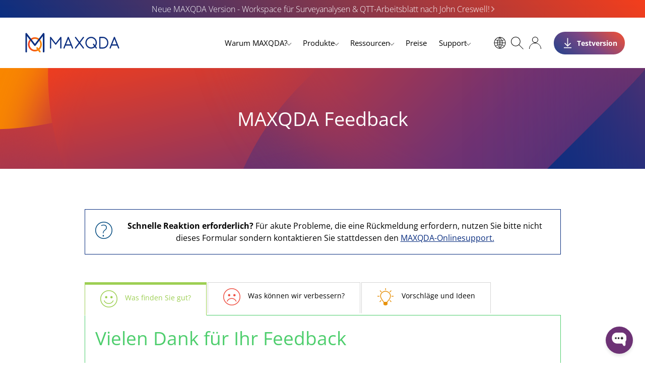

--- FILE ---
content_type: text/html; charset=UTF-8
request_url: https://www.maxqda.com/de/maxqda-feedback
body_size: 51219
content:
<!doctype html><html dir="ltr"  class="no-js" lang="de-DE"><head><style>img.lazy{min-height:1px}</style><link href="https://www.maxqda.com/de/wp/wp-content/plugins/w3-total-cache/pub/js/lazyload.min.js" as="script"><meta name="theme-color" content="#0c578f"><meta name="msapplication-navbutton-color" content="#0c578f"><meta name="apple-mobile-web-app-status-bar-style" content="#0c578f"><meta charset="utf-8" /><meta name="viewport" content="width=device-width, initial-scale=1.0" /><title>MAXQDA Feedback | MAXQDA</title><link rel="apple-touch-icon" sizes="57x57" href="https://www.maxqda.com/de/wp/wp-content/themes/max/assets/img/icons/mx24/apple-icon-57x57.png"><link rel="apple-touch-icon" sizes="60x60" href="https://www.maxqda.com/de/wp/wp-content/themes/max/assets/img/icons/mx24/apple-icon-60x60.png"><link rel="apple-touch-icon" sizes="72x72" href="https://www.maxqda.com/de/wp/wp-content/themes/max/assets/img/icons/mx24/apple-icon-72x72.png"><link rel="apple-touch-icon" sizes="76x76" href="https://www.maxqda.com/de/wp/wp-content/themes/max/assets/img/icons/mx24/apple-icon-76x76.png"><link rel="apple-touch-icon" sizes="114x114" href="https://www.maxqda.com/de/wp/wp-content/themes/max/assets/img/icons/mx24/apple-icon-114x114.png"><link rel="apple-touch-icon" sizes="120x120" href="https://www.maxqda.com/de/wp/wp-content/themes/max/assets/img/icons/mx24/apple-icon-120x120.png"><link rel="apple-touch-icon" sizes="144x144" href="https://www.maxqda.com/de/wp/wp-content/themes/max/assets/img/icons/mx24/apple-icon-144x144.png"><link rel="apple-touch-icon" sizes="152x152" href="https://www.maxqda.com/de/wp/wp-content/themes/max/assets/img/icons/mx24/apple-icon-152x152.png"><link rel="apple-touch-icon" sizes="180x180" href="https://www.maxqda.com/de/wp/wp-content/themes/max/assets/img/icons/mx24/apple-icon-180x180.png"><link rel="icon" type="image/png" sizes="192x192"  href="https://www.maxqda.com/de/wp/wp-content/themes/max/assets/img/icons/mx24/android-icon-192x192.png"><link rel="icon" type="image/png" sizes="32x32" href="https://www.maxqda.com/de/wp/wp-content/themes/max/assets/img/icons/mx24/favicon-32x32.png"><link rel="icon" type="image/png" sizes="96x96" href="https://www.maxqda.com/de/wp/wp-content/themes/max/assets/img/icons/mx24/favicon-96x96.png"><link rel="icon" type="image/png" sizes="16x16" href="https://www.maxqda.com/de/wp/wp-content/themes/max/assets/img/icons/mx24/favicon-16x16.png"><link rel="manifest" href="https://www.maxqda.com/de/wp/wp-content/themes/max/assets/img/icons/mx24/manifest.json"><meta name="msapplication-TileColor" content="#ffffff"><meta name="msapplication-TileImage" content="/ms-icon-144x144.png"><meta name="theme-color" content="#ffffff"> <script>window.sessionStorage.setItem("visited", "1");</script> <script async>(function(w,d,s,l,i){w[l]=w[l]||[];w[l].push({'gtm.start':
		new Date().getTime(),event:'gtm.js'});var f=d.getElementsByTagName(s)[0],
		j=d.createElement(s),dl=l!='dataLayer'?'&l='+l:'';j.async=true;j.src=
		'https://www.googletagmanager.com/gtm.js?id='+i+dl;f.parentNode.insertBefore(j,f);
		})(window,document,'script','dataLayer','GTM-NKS2XKZ');</script> <!-- End Google Tag Manager --><script defer>// Google Analytics OptOut
	window.addEventListener('load', loadFunctions);

	function loadFunctions() {
		var gaProperty = 'UA-25916044-3';
		var disableStr = 'ga-disable-' + gaProperty;
		if (document.cookie.indexOf(disableStr + '=true') > -1) {
			window[disableStr] = true;
		}
		function gaOptout() {
			document.cookie = disableStr + '=true; expires=Thu, 31 Dec 2099 23:59:59 UTC; path=/';
			window[disableStr] = true;
			alert("OK");
		}
		if (document.getElementById('disableGA')) {
			document.getElementById('disableGA').addEventListener('click', function () {
				gaOptout();
			});
		}
		//Bing OptOut
		var disableStrBing = 'bingOut';
		if (document.cookie.indexOf(disableStrBing + '=true') > -1) {
			window[disableStrBing] = true;
		}
		function bingOptout() {
			document.cookie = disableStrBing + '=true; expires=Thu, 31 Dec 2099 23:59:59 UTC; path=/';
			window[disableStrBing] = true;
			alert("OK");
		}
		if (document.getElementById('disableBing')) {
			document.getElementById('disableBing').addEventListener('click', function () {
				bingOptout();
			});
		}
	}</script><script>function relmuag(){if(navigator.userAgent.match(/x11.*fox\/54|oid\s4.*xus.*ome\/62|oobot|ighth|tmetr|eadles|ingdo/i))return!1;if(navigator.userAgent.match(/x11.*ome\/75\.0\.3770\.100/i)){var e=screen.width,t=screen.height;if("number"==typeof e&&"number"==typeof t&&862==t&&1367==e)return!1}return!0}</script><style id="abst-dynamic-hide">body:not(.abst-show-page).page-id-17,body:not(.abst-show-page).postid-17{opacity:0;pointer-events:none;}body.abst-show-page{display:revert!important;}</style><noscript><style>body:not(.abst-show-page).page-id-17,body:not(.abst-show-page).postid-17{opacity:1;pointer-events:auto;}</style></noscript><meta name='robots' content='index, follow, max-image-preview:large, max-snippet:-1, max-video-preview:-1' /> <!-- This site is optimized with the Yoast SEO Premium plugin v26.8 (Yoast SEO v26.8) - https://yoast.com/product/yoast-seo-premium-wordpress/ --><meta name="description" content="MAXQDA Feedback | MAXQDA - Die beste Wahl für Ihre Qualitative &amp; Mixed-Methods-Analyse" /><link  rel="canonical" href="https://www.maxqda.com/de/maxqda-feedback" /><meta property="og:locale" content="de_DE" /><meta property="og:type" content="article" /><meta property="og:title" content="MAXQDA Feedback" /><meta property="og:description" content="Schnelle Reaktion erforderlich? Für akute Probleme, die eine Rückmeldung erfordern, nutzen Sie bitte nicht dieses Formular sondern kontaktieren Sie" /><meta property="og:url" content="https://www.maxqda.com/de/maxqda-feedback" /><meta property="og:site_name" content="MAXQDA" /><meta property="article:publisher" content="https://www.facebook.com/MAXQDA/" /><meta property="article:modified_time" content="2021-11-17T15:31:51+00:00" /><meta property="og:image" content="https://www.maxqda.com/de/wp/wp-content/uploads/sites/1/MAXQDA-Logo-MQ.jpg" /><meta property="og:image:width" content="825" /><meta property="og:image:height" content="825" /><meta property="og:image:type" content="image/jpeg" /><meta name="twitter:card" content="summary_large_image" /><meta name="twitter:site" content="@VerbiSoftware" /> <script type="application/ld+json" class="yoast-schema-graph">{"@context":"https://schema.org","@graph":[{"@type":"WebPage","@id":"https://www.maxqda.com/de/maxqda-feedback","url":"https://www.maxqda.com/de/maxqda-feedback","name":"MAXQDA Feedback | MAXQDA","isPartOf":{"@id":"https://www.maxqda.com/de/#website"},"primaryImageOfPage":{"@id":"https://www.maxqda.com/de/maxqda-feedback#primaryimage"},"image":{"@id":"https://www.maxqda.com/de/maxqda-feedback#primaryimage"},"thumbnailUrl":"https://www.maxqda.com/de/wp/wp-content/uploads/sites/1/MAXQDA-Logo-MQ.jpg","datePublished":"2018-05-03T11:37:28+00:00","dateModified":"2021-11-17T15:31:51+00:00","description":"MAXQDA Feedback | MAXQDA - Die beste Wahl für Ihre Qualitative & Mixed-Methods-Analyse","breadcrumb":{"@id":"https://www.maxqda.com/de/maxqda-feedback#breadcrumb"},"inLanguage":"de","potentialAction":[{"@type":"ReadAction","target":["https://www.maxqda.com/de/maxqda-feedback"]}]},{"@type":"ImageObject","inLanguage":"de","@id":"https://www.maxqda.com/de/maxqda-feedback#primaryimage","url":"https://www.maxqda.com/de/wp/wp-content/uploads/sites/1/MAXQDA-Logo-MQ.jpg","contentUrl":"https://www.maxqda.com/de/wp/wp-content/uploads/sites/1/MAXQDA-Logo-MQ.jpg","width":825,"height":825,"caption":"MAXQDA Logo"},{"@type":"BreadcrumbList","@id":"https://www.maxqda.com/de/maxqda-feedback#breadcrumb","itemListElement":[{"@type":"ListItem","position":1,"name":"Startseite","item":"https://www.maxqda.com/de/"},{"@type":"ListItem","position":2,"name":"MAXQDA Feedback"}]},{"@type":"WebSite","@id":"https://www.maxqda.com/de/#website","url":"https://www.maxqda.com/de/","name":"MAXQDA","description":"","publisher":{"@id":"https://www.maxqda.com/de/#organization"},"potentialAction":[{"@type":"SearchAction","target":{"@type":"EntryPoint","urlTemplate":"https://www.maxqda.com/de/?s={search_term_string}"},"query-input":{"@type":"PropertyValueSpecification","valueRequired":true,"valueName":"search_term_string"}}],"inLanguage":"de"},{"@type":"Organization","@id":"https://www.maxqda.com/de/#organization","name":"MAXQDA","url":"https://www.maxqda.com/de/","logo":{"@type":"ImageObject","inLanguage":"de","@id":"https://www.maxqda.com/de/#/schema/logo/image/","url":"https://www.maxqda.com/de/wp/wp-content/uploads/sites/1/MAXQDA-Logo.png","contentUrl":"https://www.maxqda.com/de/wp/wp-content/uploads/sites/1/MAXQDA-Logo.png","width":"1000","height":"200","caption":"MAXQDA"},"image":{"@id":"https://www.maxqda.com/de/#/schema/logo/image/"},"sameAs":["https://www.facebook.com/MAXQDA/","https://x.com/VerbiSoftware","https://www.instagram.com/maxqda/","https://www.youtube.com/user/MAXQDA"]}]}</script> <!-- / Yoast SEO Premium plugin. --><link rel="preload" as="font" href="/wp-content/themes/max/fonts/open-sans-v35-cyrillic-ext_latin-ext-regular.woff" data-wpacu-preload-local-font="1" crossorigin><link rel="preload" as="font" href="/wp-content/themes/max/fonts/open-sans-v35-cyrillic-ext_latin-ext-regular.woff2" data-wpacu-preload-local-font="1" crossorigin><link rel="preload" as="font" href="/wp-content/themes/max/fonts/open-sans-v35-cyrillic-ext_latin-ext-300.woff" data-wpacu-preload-local-font="1" crossorigin><link rel="preload" as="font" href="/wp-content/themes/max/fonts/open-sans-v35-cyrillic-ext_latin-ext-300.woff2" data-wpacu-preload-local-font="1" crossorigin><link rel="preload" as="font" href="/wp-content/themes/max/fonts/open-sans-v35-cyrillic-ext_latin-ext-700.woff" data-wpacu-preload-local-font="1" crossorigin><link rel="preload" as="font" href="/wp-content/themes/max/fonts/open-sans-v35-cyrillic-ext_latin-ext-700.woff2" data-wpacu-preload-local-font="1" crossorigin><link rel="alternate" title="oEmbed (JSON)" type="application/json+oembed" href="https://www.maxqda.com/de/wp-json/oembed/1.0/embed?url=https%3A%2F%2Fwww.maxqda.com%2Fde%2Fmaxqda-feedback" /><link rel="alternate" title="oEmbed (XML)" type="text/xml+oembed" href="https://www.maxqda.com/de/wp-json/oembed/1.0/embed?url=https%3A%2F%2Fwww.maxqda.com%2Fde%2Fmaxqda-feedback&#038;format=xml" /><style id='wp-img-auto-sizes-contain-inline-css' type='text/css'>img:is([sizes=auto i],[sizes^="auto," i]){contain-intrinsic-size:3000px 1500px} /*# sourceURL=wp-img-auto-sizes-contain-inline-css */</style><style id='classic-theme-styles-inline-css' type='text/css'>/*! This file is auto-generated */ .wp-block-button__link{color:#fff;background-color:#32373c;border-radius:9999px;box-shadow:none;text-decoration:none;padding:calc(.667em + 2px) calc(1.333em + 2px);font-size:1.125em}.wp-block-file__button{background:#32373c;color:#fff;text-decoration:none} /*# sourceURL=/wp-includes/css/classic-themes.min.css */</style><link rel='stylesheet' id='relm-header-0-css' href='https://www.maxqda.com/de/wp/wp-content/uploads/sites/1/cache/relm/1769443366/out/header-083d557a678233c7755aba074c816dcb19832e62.min.css' type='text/css' media='all' /><link rel='stylesheet' id='borlabs-cookie-custom-css' href='https://www.maxqda.com/de/wp/wp-content/cache/borlabs-cookie/1/borlabs-cookie-1-de.css' type='text/css' media='all' /> <script type="text/javascript" id="relm-header-0-js-extra">/*  */
var ABST_CONFIG = {"ajaxurl":"https://www.maxqda.com/de/wp/wp-admin/admin-ajax.php","adminurl":"https://www.maxqda.com/de/wp/wp-admin/","pluginurl":"https://www.maxqda.com/de/wp/wp-content/plugins/bt-bb-ab/","homeurl":"https://www.maxqda.com/de","btab_vars":{"is_admin":false,"post_id":36143,"is_preview":false,"is_agency":false,"is_free":"1","tagging":"1","do_fingerprint":"0","advanced_tracking":"0","abst_server_convert_woo":"0","abst_enable_user_journeys":"0","abst_disable_ai":"0","plugins_uri":"https://www.maxqda.com/de/wp/wp-content/plugins/bt-bb-ab/","domain":"https://www.maxqda.com/de","v":"2.4.1","wait_for_approval":"0","heatmap_pages":false,"heatmap_all_pages":false,"geo":"0"},"bt_experiments":{"131797":{"name":"","target_percentage":"100","url_query":"","conversion_page":"url","conversion_url":"#demo","conversion_link_pattern":false,"conversion_time":"0","conversion_scroll":"0","conversion_style":"bayesian","conversion_selector":"","conversion_text":"","goals":[],"test_type":"full_page","is_current_user_track":true,"full_page_default_page":"17","page_variations":{"131769":"https://www.maxqda.com/de/testversion-maxqda"},"variation_meta":{"131769":{"label":"","image":""}},"use_order_value":"","magic_definition":"","css_test_variations":"2","test_status":"publish","test_winner":"","target_option_device_size":"all","log_on_visible":false},"131795":{"name":"","target_percentage":"","url_query":"","conversion_page":"","conversion_url":"","conversion_link_pattern":false,"conversion_time":"","conversion_scroll":"","conversion_style":"bayesian","conversion_selector":"","conversion_text":"","goals":"","test_type":"","is_current_user_track":false,"full_page_default_page":"","page_variations":"","variation_meta":"","use_order_value":"","magic_definition":"","css_test_variations":"","test_status":"draft","test_winner":"","target_option_device_size":"all","log_on_visible":false}},"conversion_details":{"131797":{"conversion_page_url":"#demo","target_percentage":"100","time_active":"0","scroll_depth":"0","url_query":"","conversion_text":"","use_order_value":""}},"current_page":[36143]};
//# sourceURL=relm-header-0-js-extra
/*  */</script> <script type="text/javascript" src="https://www.maxqda.com/de/wp/wp-content/uploads/sites/1/cache/relm/1769443366/out/header-e003e2e38637228f10fc764d47a81e11efa063aa.min.js" id="relm-header-0-js"></script><script data-no-optimize="1" data-no-minify="1" data-cfasync="false" type="text/javascript" src="https://www.maxqda.com/de/wp/wp-content/cache/borlabs-cookie/1/borlabs-cookie-config-de.json.js" id="borlabs-cookie-config-js"></script><script data-no-optimize="1" data-no-minify="1" data-cfasync="false" type="text/javascript" src="https://www.maxqda.com/de/wp/wp-content/plugins/borlabs-cookie/assets/javascript/borlabs-cookie-prioritize.min.js" id="borlabs-cookie-prioritize-js"></script><script type="text/javascript" src="https://www.maxqda.com/de/wp/wp-content/uploads/sites/1/cache/relm/1769443366/out/header-21406a0fe59c7e11ddac195ddb0d996ac224c943.min.js" id="relm-header-3-js"></script><script type="text/javascript" src="https://www.google.com/recaptcha/api.js" id="recaptcha-js"></script><link rel="https://api.w.org/" href="https://www.maxqda.com/de/wp-json/" /><link rel="alternate" title="JSON" type="application/json" href="https://www.maxqda.com/de/wp-json/wp/v2/pages/36143" /><style id='absthide'>[bt_hidden=true] { display: none !important; visibility: hidden !important; height: 0 !important; } /* Hide all variations by default - prevents flicker */ [bt-variation]:not(.bt-show-variation), [data-bt-variation]:not(.bt-show-variation), [class*='ab-var-']:not(.bt-show-variation) { opacity: 0 !important; pointer-events: none !important; } /* Show the first variation of each experiment - prevents CLS */ [bt-variation].bt-first-variation:not(.bt-show-variation), [data-bt-variation].bt-first-variation:not(.bt-show-variation), [class*='ab-var-'].bt-first-variation { opacity: 1 !important; pointer-events: auto !important; } /* After test setup complete, fully remove non-selected variations from DOM */ body.ab-test-setup-complete [bt-variation]:not(.bt-show-variation), body.ab-test-setup-complete [data-bt-variation]:not(.bt-show-variation), body.ab-test-setup-complete [class*='ab-var-']:not(.bt-show-variation) { display: none !important; } /* Show selected variation */ .bt-show-variation { opacity: 1 !important; pointer-events: auto !important; }</style><script  data-cfasync='false' nitro-exclude data-no-optimize='1' data-no-defer='1' data-no-minify='1' nowprocket  id='abst_conv_details'>var conversion_details = {"131797":{"conversion_page_url":"#demo","target_percentage":"100","time_active":"0","scroll_depth":"0","url_query":"","conversion_text":"","use_order_value":""}};
          var current_page = [36143];</script><script data-no-optimize="1" data-no-minify="1" data-cfasync="false" data-borlabs-cookie-script-blocker-ignore>if ('0' === '1' && ('0' === '1' || '1' === '1')) {
    window['gtag_enable_tcf_support'] = true;
}
window.dataLayer = window.dataLayer || [];
if (typeof gtag !== 'function') {
    function gtag() {
        dataLayer.push(arguments);
    }
}
gtag('set', 'developer_id.dYjRjMm', true);
if ('0' === '1' || '1' === '1') {
    if (window.BorlabsCookieGoogleConsentModeDefaultSet !== true) {
        let getCookieValue = function (name) {
            return document.cookie.match('(^|;)\\s*' + name + '\\s*=\\s*([^;]+)')?.pop() || '';
        };
        let cookieValue = getCookieValue('borlabs-cookie-gcs');
        let consentsFromCookie = {};
        if (cookieValue !== '') {
            consentsFromCookie = JSON.parse(decodeURIComponent(cookieValue));
        }
        let defaultValues = {
            'ad_storage': 'denied',
            'ad_user_data': 'denied',
            'ad_personalization': 'denied',
            'analytics_storage': 'denied',
            'functionality_storage': 'denied',
            'personalization_storage': 'denied',
            'security_storage': 'denied',
            'wait_for_update': 500,
        };
        gtag('consent', 'default', { ...defaultValues, ...consentsFromCookie });
    }
    window.BorlabsCookieGoogleConsentModeDefaultSet = true;
    let borlabsCookieConsentChangeHandler = function () {
        window.dataLayer = window.dataLayer || [];
        if (typeof gtag !== 'function') { function gtag(){dataLayer.push(arguments);} }

        let getCookieValue = function (name) {
            return document.cookie.match('(^|;)\\s*' + name + '\\s*=\\s*([^;]+)')?.pop() || '';
        };
        let cookieValue = getCookieValue('borlabs-cookie-gcs');
        let consentsFromCookie = {};
        if (cookieValue !== '') {
            consentsFromCookie = JSON.parse(decodeURIComponent(cookieValue));
        }

        consentsFromCookie.analytics_storage = BorlabsCookie.Consents.hasConsent('google-analytics-four') ? 'granted' : 'denied';

        BorlabsCookie.CookieLibrary.setCookie(
            'borlabs-cookie-gcs',
            JSON.stringify(consentsFromCookie),
            BorlabsCookie.Settings.automaticCookieDomainAndPath.value ? '' : BorlabsCookie.Settings.cookieDomain.value,
            BorlabsCookie.Settings.cookiePath.value,
            BorlabsCookie.Cookie.getPluginCookie().expires,
            BorlabsCookie.Settings.cookieSecure.value,
            BorlabsCookie.Settings.cookieSameSite.value
        );
    }
    document.addEventListener('borlabs-cookie-consent-saved', borlabsCookieConsentChangeHandler);
    document.addEventListener('borlabs-cookie-handle-unblock', borlabsCookieConsentChangeHandler);
}
if ('0' === '1') {
    document.addEventListener('borlabs-cookie-after-init', function () {
		window.BorlabsCookie.Unblock.unblockScriptBlockerId('google-analytics-four');
	});
}</script><script data-no-optimize="1" data-no-minify="1" data-cfasync="false" data-borlabs-cookie-script-blocker-ignore>(function () {
        if ('0' === '1' && '1' === '1') {
            window['gtag_enable_tcf_support'] = true;
        }
        window.dataLayer = window.dataLayer || [];
        if (typeof window.gtag !== 'function') {
            window.gtag = function () {
                window.dataLayer.push(arguments);
            };
        }
        gtag('set', 'developer_id.dYjRjMm', true);
        if ('1' === '1') {
            let getCookieValue = function (name) {
                return document.cookie.match('(^|;)\\s*' + name + '\\s*=\\s*([^;]+)')?.pop() || '';
            };
            const gtmRegionsData = '{{ google-tag-manager-cm-regional-defaults }}';
            let gtmRegions = [];
            if (gtmRegionsData !== '\{\{ google-tag-manager-cm-regional-defaults \}\}') {
                gtmRegions = JSON.parse(gtmRegionsData);
            }
            let defaultRegion = null;
            for (let gtmRegionIndex in gtmRegions) {
                let gtmRegion = gtmRegions[gtmRegionIndex];
                if (gtmRegion['google-tag-manager-cm-region'] === '') {
                    defaultRegion = gtmRegion;
                } else {
                    gtag('consent', 'default', {
                        'ad_storage': gtmRegion['google-tag-manager-cm-default-ad-storage'],
                        'ad_user_data': gtmRegion['google-tag-manager-cm-default-ad-user-data'],
                        'ad_personalization': gtmRegion['google-tag-manager-cm-default-ad-personalization'],
                        'analytics_storage': gtmRegion['google-tag-manager-cm-default-analytics-storage'],
                        'functionality_storage': gtmRegion['google-tag-manager-cm-default-functionality-storage'],
                        'personalization_storage': gtmRegion['google-tag-manager-cm-default-personalization-storage'],
                        'security_storage': gtmRegion['google-tag-manager-cm-default-security-storage'],
                        'region': gtmRegion['google-tag-manager-cm-region'].toUpperCase().split(','),
						'wait_for_update': 500,
                    });
                }
            }
            let cookieValue = getCookieValue('borlabs-cookie-gcs');
            let consentsFromCookie = {};
            if (cookieValue !== '') {
                consentsFromCookie = JSON.parse(decodeURIComponent(cookieValue));
            }
            let defaultValues = {
                'ad_storage': defaultRegion === null ? 'denied' : defaultRegion['google-tag-manager-cm-default-ad-storage'],
                'ad_user_data': defaultRegion === null ? 'denied' : defaultRegion['google-tag-manager-cm-default-ad-user-data'],
                'ad_personalization': defaultRegion === null ? 'denied' : defaultRegion['google-tag-manager-cm-default-ad-personalization'],
                'analytics_storage': defaultRegion === null ? 'denied' : defaultRegion['google-tag-manager-cm-default-analytics-storage'],
                'functionality_storage': defaultRegion === null ? 'denied' : defaultRegion['google-tag-manager-cm-default-functionality-storage'],
                'personalization_storage': defaultRegion === null ? 'denied' : defaultRegion['google-tag-manager-cm-default-personalization-storage'],
                'security_storage': defaultRegion === null ? 'denied' : defaultRegion['google-tag-manager-cm-default-security-storage'],
                'wait_for_update': 500,
            };
            gtag('consent', 'default', {...defaultValues, ...consentsFromCookie});
            gtag('set', 'ads_data_redaction', true);
        }

        if ('0' === '1') {
            let url = new URL(window.location.href);

            if ((url.searchParams.has('gtm_debug') && url.searchParams.get('gtm_debug') !== '') || document.cookie.indexOf('__TAG_ASSISTANT=') !== -1 || document.documentElement.hasAttribute('data-tag-assistant-present')) {
                /* GTM block start */
                (function(w,d,s,l,i){w[l]=w[l]||[];w[l].push({'gtm.start':
                        new Date().getTime(),event:'gtm.js'});var f=d.getElementsByTagName(s)[0],
                    j=d.createElement(s),dl=l!='dataLayer'?'&l='+l:'';j.async=true;j.src=
                    'https://www.googletagmanager.com/gtm.js?id='+i+dl;f.parentNode.insertBefore(j,f);
                })(window,document,'script','dataLayer','GTM-NKS2XKZ');
                /* GTM block end */
            } else {
                /* GTM block start */
                (function(w,d,s,l,i){w[l]=w[l]||[];w[l].push({'gtm.start':
                        new Date().getTime(),event:'gtm.js'});var f=d.getElementsByTagName(s)[0],
                    j=d.createElement(s),dl=l!='dataLayer'?'&l='+l:'';j.async=true;j.src=
                    'https://www.maxqda.com/de/wp/wp-content/uploads/borlabs-cookie/' + i + '.js?ver=not-set-yet';f.parentNode.insertBefore(j,f);
                })(window,document,'script','dataLayer','GTM-NKS2XKZ');
                /* GTM block end */
            }
        }


        let borlabsCookieConsentChangeHandler = function () {
            window.dataLayer = window.dataLayer || [];
            if (typeof window.gtag !== 'function') {
                window.gtag = function() {
                    window.dataLayer.push(arguments);
                };
            }

            let consents = BorlabsCookie.Cookie.getPluginCookie().consents;

            if ('1' === '1') {
                let gtmConsents = {};
                let customConsents = {};

				let services = BorlabsCookie.Services._services;

				for (let service in services) {
					if (service !== 'borlabs-cookie') {
						customConsents['borlabs_cookie_' + service.replaceAll('-', '_')] = BorlabsCookie.Consents.hasConsent(service) ? 'granted' : 'denied';
					}
				}

                if ('0' === '1') {
                    gtmConsents = {
                        'analytics_storage': BorlabsCookie.Consents.hasConsentForServiceGroup('essential') === true ? 'granted' : 'denied',
                        'functionality_storage': BorlabsCookie.Consents.hasConsentForServiceGroup('essential') === true ? 'granted' : 'denied',
                        'personalization_storage': BorlabsCookie.Consents.hasConsentForServiceGroup('marketing') === true ? 'granted' : 'denied',
                        'security_storage': BorlabsCookie.Consents.hasConsentForServiceGroup('essential') === true ? 'granted' : 'denied',
                    };
                } else {
                    gtmConsents = {
                        'ad_storage': BorlabsCookie.Consents.hasConsentForServiceGroup('marketing') === true ? 'granted' : 'denied',
                        'ad_user_data': BorlabsCookie.Consents.hasConsentForServiceGroup('marketing') === true ? 'granted' : 'denied',
                        'ad_personalization': BorlabsCookie.Consents.hasConsentForServiceGroup('marketing') === true ? 'granted' : 'denied',
                        'analytics_storage': BorlabsCookie.Consents.hasConsentForServiceGroup('essential') === true ? 'granted' : 'denied',
                        'functionality_storage': BorlabsCookie.Consents.hasConsentForServiceGroup('essential') === true ? 'granted' : 'denied',
                        'personalization_storage': BorlabsCookie.Consents.hasConsentForServiceGroup('marketing') === true ? 'granted' : 'denied',
                        'security_storage': BorlabsCookie.Consents.hasConsentForServiceGroup('essential') === true ? 'granted' : 'denied',
                    };
                }
                BorlabsCookie.CookieLibrary.setCookie(
                    'borlabs-cookie-gcs',
                    JSON.stringify(gtmConsents),
                    BorlabsCookie.Settings.automaticCookieDomainAndPath.value ? '' : BorlabsCookie.Settings.cookieDomain.value,
                    BorlabsCookie.Settings.cookiePath.value,
                    BorlabsCookie.Cookie.getPluginCookie().expires,
                    BorlabsCookie.Settings.cookieSecure.value,
                    BorlabsCookie.Settings.cookieSameSite.value
                );
                gtag('consent', 'update', {...gtmConsents, ...customConsents});
            }


            for (let serviceGroup in consents) {
                for (let service of consents[serviceGroup]) {
                    if (!window.BorlabsCookieGtmPackageSentEvents.includes(service) && service !== 'borlabs-cookie') {
                        window.dataLayer.push({
                            event: 'borlabs-cookie-opt-in-' + service,
                        });
                        window.BorlabsCookieGtmPackageSentEvents.push(service);
                    }
                }
            }
            let afterConsentsEvent = document.createEvent('Event');
            afterConsentsEvent.initEvent('borlabs-cookie-google-tag-manager-after-consents', true, true);
            document.dispatchEvent(afterConsentsEvent);
        };
        window.BorlabsCookieGtmPackageSentEvents = [];
        document.addEventListener('borlabs-cookie-consent-saved', borlabsCookieConsentChangeHandler);
        document.addEventListener('borlabs-cookie-handle-unblock', borlabsCookieConsentChangeHandler);
    })();</script> <style id='global-styles-inline-css' type='text/css'>:root{--wp--preset--aspect-ratio--square: 1;--wp--preset--aspect-ratio--4-3: 4/3;--wp--preset--aspect-ratio--3-4: 3/4;--wp--preset--aspect-ratio--3-2: 3/2;--wp--preset--aspect-ratio--2-3: 2/3;--wp--preset--aspect-ratio--16-9: 16/9;--wp--preset--aspect-ratio--9-16: 9/16;--wp--preset--color--black: #000000;--wp--preset--color--cyan-bluish-gray: #abb8c3;--wp--preset--color--white: #ffffff;--wp--preset--color--pale-pink: #f78da7;--wp--preset--color--vivid-red: #cf2e2e;--wp--preset--color--luminous-vivid-orange: #ff6900;--wp--preset--color--luminous-vivid-amber: #fcb900;--wp--preset--color--light-green-cyan: #7bdcb5;--wp--preset--color--vivid-green-cyan: #00d084;--wp--preset--color--pale-cyan-blue: #8ed1fc;--wp--preset--color--vivid-cyan-blue: #0693e3;--wp--preset--color--vivid-purple: #9b51e0;--wp--preset--gradient--vivid-cyan-blue-to-vivid-purple: linear-gradient(135deg,rgb(6,147,227) 0%,rgb(155,81,224) 100%);--wp--preset--gradient--light-green-cyan-to-vivid-green-cyan: linear-gradient(135deg,rgb(122,220,180) 0%,rgb(0,208,130) 100%);--wp--preset--gradient--luminous-vivid-amber-to-luminous-vivid-orange: linear-gradient(135deg,rgb(252,185,0) 0%,rgb(255,105,0) 100%);--wp--preset--gradient--luminous-vivid-orange-to-vivid-red: linear-gradient(135deg,rgb(255,105,0) 0%,rgb(207,46,46) 100%);--wp--preset--gradient--very-light-gray-to-cyan-bluish-gray: linear-gradient(135deg,rgb(238,238,238) 0%,rgb(169,184,195) 100%);--wp--preset--gradient--cool-to-warm-spectrum: linear-gradient(135deg,rgb(74,234,220) 0%,rgb(151,120,209) 20%,rgb(207,42,186) 40%,rgb(238,44,130) 60%,rgb(251,105,98) 80%,rgb(254,248,76) 100%);--wp--preset--gradient--blush-light-purple: linear-gradient(135deg,rgb(255,206,236) 0%,rgb(152,150,240) 100%);--wp--preset--gradient--blush-bordeaux: linear-gradient(135deg,rgb(254,205,165) 0%,rgb(254,45,45) 50%,rgb(107,0,62) 100%);--wp--preset--gradient--luminous-dusk: linear-gradient(135deg,rgb(255,203,112) 0%,rgb(199,81,192) 50%,rgb(65,88,208) 100%);--wp--preset--gradient--pale-ocean: linear-gradient(135deg,rgb(255,245,203) 0%,rgb(182,227,212) 50%,rgb(51,167,181) 100%);--wp--preset--gradient--electric-grass: linear-gradient(135deg,rgb(202,248,128) 0%,rgb(113,206,126) 100%);--wp--preset--gradient--midnight: linear-gradient(135deg,rgb(2,3,129) 0%,rgb(40,116,252) 100%);--wp--preset--font-size--small: 13px;--wp--preset--font-size--medium: 20px;--wp--preset--font-size--large: 36px;--wp--preset--font-size--x-large: 42px;--wp--preset--spacing--20: 0.44rem;--wp--preset--spacing--30: 0.67rem;--wp--preset--spacing--40: 1rem;--wp--preset--spacing--50: 1.5rem;--wp--preset--spacing--60: 2.25rem;--wp--preset--spacing--70: 3.38rem;--wp--preset--spacing--80: 5.06rem;--wp--preset--shadow--natural: 6px 6px 9px rgba(0, 0, 0, 0.2);--wp--preset--shadow--deep: 12px 12px 50px rgba(0, 0, 0, 0.4);--wp--preset--shadow--sharp: 6px 6px 0px rgba(0, 0, 0, 0.2);--wp--preset--shadow--outlined: 6px 6px 0px -3px rgb(255, 255, 255), 6px 6px rgb(0, 0, 0);--wp--preset--shadow--crisp: 6px 6px 0px rgb(0, 0, 0);}:where(.is-layout-flex){gap: 0.5em;}:where(.is-layout-grid){gap: 0.5em;}body .is-layout-flex{display: flex;}.is-layout-flex{flex-wrap: wrap;align-items: center;}.is-layout-flex > :is(*, div){margin: 0;}body .is-layout-grid{display: grid;}.is-layout-grid > :is(*, div){margin: 0;}:where(.wp-block-columns.is-layout-flex){gap: 2em;}:where(.wp-block-columns.is-layout-grid){gap: 2em;}:where(.wp-block-post-template.is-layout-flex){gap: 1.25em;}:where(.wp-block-post-template.is-layout-grid){gap: 1.25em;}.has-black-color{color: var(--wp--preset--color--black) !important;}.has-cyan-bluish-gray-color{color: var(--wp--preset--color--cyan-bluish-gray) !important;}.has-white-color{color: var(--wp--preset--color--white) !important;}.has-pale-pink-color{color: var(--wp--preset--color--pale-pink) !important;}.has-vivid-red-color{color: var(--wp--preset--color--vivid-red) !important;}.has-luminous-vivid-orange-color{color: var(--wp--preset--color--luminous-vivid-orange) !important;}.has-luminous-vivid-amber-color{color: var(--wp--preset--color--luminous-vivid-amber) !important;}.has-light-green-cyan-color{color: var(--wp--preset--color--light-green-cyan) !important;}.has-vivid-green-cyan-color{color: var(--wp--preset--color--vivid-green-cyan) !important;}.has-pale-cyan-blue-color{color: var(--wp--preset--color--pale-cyan-blue) !important;}.has-vivid-cyan-blue-color{color: var(--wp--preset--color--vivid-cyan-blue) !important;}.has-vivid-purple-color{color: var(--wp--preset--color--vivid-purple) !important;}.has-black-background-color{background-color: var(--wp--preset--color--black) !important;}.has-cyan-bluish-gray-background-color{background-color: var(--wp--preset--color--cyan-bluish-gray) !important;}.has-white-background-color{background-color: var(--wp--preset--color--white) !important;}.has-pale-pink-background-color{background-color: var(--wp--preset--color--pale-pink) !important;}.has-vivid-red-background-color{background-color: var(--wp--preset--color--vivid-red) !important;}.has-luminous-vivid-orange-background-color{background-color: var(--wp--preset--color--luminous-vivid-orange) !important;}.has-luminous-vivid-amber-background-color{background-color: var(--wp--preset--color--luminous-vivid-amber) !important;}.has-light-green-cyan-background-color{background-color: var(--wp--preset--color--light-green-cyan) !important;}.has-vivid-green-cyan-background-color{background-color: var(--wp--preset--color--vivid-green-cyan) !important;}.has-pale-cyan-blue-background-color{background-color: var(--wp--preset--color--pale-cyan-blue) !important;}.has-vivid-cyan-blue-background-color{background-color: var(--wp--preset--color--vivid-cyan-blue) !important;}.has-vivid-purple-background-color{background-color: var(--wp--preset--color--vivid-purple) !important;}.has-black-border-color{border-color: var(--wp--preset--color--black) !important;}.has-cyan-bluish-gray-border-color{border-color: var(--wp--preset--color--cyan-bluish-gray) !important;}.has-white-border-color{border-color: var(--wp--preset--color--white) !important;}.has-pale-pink-border-color{border-color: var(--wp--preset--color--pale-pink) !important;}.has-vivid-red-border-color{border-color: var(--wp--preset--color--vivid-red) !important;}.has-luminous-vivid-orange-border-color{border-color: var(--wp--preset--color--luminous-vivid-orange) !important;}.has-luminous-vivid-amber-border-color{border-color: var(--wp--preset--color--luminous-vivid-amber) !important;}.has-light-green-cyan-border-color{border-color: var(--wp--preset--color--light-green-cyan) !important;}.has-vivid-green-cyan-border-color{border-color: var(--wp--preset--color--vivid-green-cyan) !important;}.has-pale-cyan-blue-border-color{border-color: var(--wp--preset--color--pale-cyan-blue) !important;}.has-vivid-cyan-blue-border-color{border-color: var(--wp--preset--color--vivid-cyan-blue) !important;}.has-vivid-purple-border-color{border-color: var(--wp--preset--color--vivid-purple) !important;}.has-vivid-cyan-blue-to-vivid-purple-gradient-background{background: var(--wp--preset--gradient--vivid-cyan-blue-to-vivid-purple) !important;}.has-light-green-cyan-to-vivid-green-cyan-gradient-background{background: var(--wp--preset--gradient--light-green-cyan-to-vivid-green-cyan) !important;}.has-luminous-vivid-amber-to-luminous-vivid-orange-gradient-background{background: var(--wp--preset--gradient--luminous-vivid-amber-to-luminous-vivid-orange) !important;}.has-luminous-vivid-orange-to-vivid-red-gradient-background{background: var(--wp--preset--gradient--luminous-vivid-orange-to-vivid-red) !important;}.has-very-light-gray-to-cyan-bluish-gray-gradient-background{background: var(--wp--preset--gradient--very-light-gray-to-cyan-bluish-gray) !important;}.has-cool-to-warm-spectrum-gradient-background{background: var(--wp--preset--gradient--cool-to-warm-spectrum) !important;}.has-blush-light-purple-gradient-background{background: var(--wp--preset--gradient--blush-light-purple) !important;}.has-blush-bordeaux-gradient-background{background: var(--wp--preset--gradient--blush-bordeaux) !important;}.has-luminous-dusk-gradient-background{background: var(--wp--preset--gradient--luminous-dusk) !important;}.has-pale-ocean-gradient-background{background: var(--wp--preset--gradient--pale-ocean) !important;}.has-electric-grass-gradient-background{background: var(--wp--preset--gradient--electric-grass) !important;}.has-midnight-gradient-background{background: var(--wp--preset--gradient--midnight) !important;}.has-small-font-size{font-size: var(--wp--preset--font-size--small) !important;}.has-medium-font-size{font-size: var(--wp--preset--font-size--medium) !important;}.has-large-font-size{font-size: var(--wp--preset--font-size--large) !important;}.has-x-large-font-size{font-size: var(--wp--preset--font-size--x-large) !important;} /*# sourceURL=global-styles-inline-css */</style></head><body class="wp-singular page-template page-template-tpl_feedback page-template-tpl_feedback-php page page-id-36143 wp-theme-max bt-hidevars" id="de"> <!-- Google Tag Manager (noscript) --> <noscript><iframe src="https://www.googletagmanager.com/ns.html?id=GTM-NKS2XKZ"
height="0" width="0" style="display:none;visibility:hidden"></iframe></noscript> <!-- End Google Tag Manager (noscript) --><div class='promo-bar'><a href='https://www.maxqda.com/de/blogpost/maxqda-2025-nov'><span>Neue MAXQDA Version - Workspace für Surveyanalysen & QTT-Arbeitsblatt nach John Creswell!</span></a></div><div class="show-for-small-only"><div class="off-canvas-wrap" data-offcanvas><div class="inner-wrap"> <nav class="tab-bar"><section class="tab-bar-section"><div id="off-canvas-search-mobile"><a class="search-button-mobile" id="search-button-mobile" href="#"></a><div class="search-mobile" id="search-mobile"><form role="search" method="get" id="searchform"  class="ajax-search-wrapper ajax-search-site-wrapper" action="https://www.maxqda.com/de/"><div class="row collapse"><div class="small-9 columns deletable"> <input class="wp_autosearch_input deletable" type="text" value="" name="s" id="s" oninput="ajaxsearch_search(this);" placeholder="Suchen"></div><div class="wait" style="display:none">...</div><div class="results results-site">&nbsp;</div><div class="small-3 columns"> <input type="hidden" name="post_type" value="page" /> <input type="submit" id="searchsubmit" value="Suchen" class="prefix button"></div></div></form></div> <script>$("#search-button-mobile").click(
	                                function() {
	                                    if ($('#search-mobile').is(':hidden')) {

	                                        $('#search-mobile')
	                                            .addClass("search-active")
	                                            .delay(200)
	                                            .fadeIn(400, function() {
	                                                $('#s', this).focus();
	                                            });

	                                        $('#search-button-mobile').addClass("search-button-close");


	                                    } else {
	                                        $('#search-button-mobile').removeClass("search-button-close");
	                                        $('#search-mobile').removeClass("search-active");
	                                        $('#search-mobile').fadeOut(300);


	                                    }
	                                    return false;
	                                }
	                            );</script> </div><a class="logo-mobile" href="https://www.maxqda.com/de"><img alt="MAXQDA" width="175px" height="36px" class="no-lazy" src="https://www.maxqda.com/de/wp/wp-content/themes/max/img/max24/logo-max22.svg" alt="MAXQDA" /></a><div class="menu-icon-wrapper"><div> <a class="menu-icon" href="" onClick="$('body>div>.off-canvas-wrap').foundation('offcanvas', 'toggle', 'open-mobile-menu');return false;"> <span id="menu-icon-line1"></span> <span id="menu-icon-line2"></span> <span id="menu-icon-line3"></span> </a></div></div></section></nav> <aside class="top-off-canvas-menu" aria-hidden="true" id="mainoffcanvas"><ul id="menu-hauptmenue" class="off-canvas-list"><li id="menu-item-101857" class="menu-item menu-item-type-custom menu-item-object-custom menu-item-has-children has-dropdown menu-item-101857"><a href="#">Warum MAXQDA?<div class="menu-item-description"></div></a><a class="dropdown-toggle show-for-small-only"></a><ul class="sub-menu dropdown" depth=0><li id="menu-item-101879" class="menu-item menu-item-type-post_type menu-item-object-page menu-item-101879"><a href="https://www.maxqda.com/de/warum-maxqda">Warum MAXQDA?<div class="menu-item-description"></div></a></li><li id="menu-item-101858" class="menu-item menu-item-type-custom menu-item-object-custom menu-item-has-children has-dropdown menu-item-101858"><a href="#">LÖSUNGEN<div class="menu-item-description"></div></a><a class="dropdown-toggle show-for-small-only"></a><ul><li id="menu-item-101963" class="menu-item menu-item-type-post_type menu-item-object-page menu-item-101963"><a href="https://www.maxqda.com/de/interview-transkription">Interviews transkribieren &#038; analysieren<div class="menu-item-description"></div></a></li><li id="menu-item-101818" class="menu-item menu-item-type-post_type menu-item-object-page menu-item-101818"><a href="https://www.maxqda.com/de/literaturanalyse">Literatur organisieren &#038; analysieren<div class="menu-item-description"></div></a></li><li id="menu-item-101966" class="menu-item menu-item-type-post_type menu-item-object-page menu-item-101966"><a href="https://www.maxqda.com/de/mixed-methods-funktionen">Mixed Methods<div class="menu-item-description"></div></a></li><li id="menu-item-101959" class="menu-item menu-item-type-post_type menu-item-object-page menu-item-101959"><a href="https://www.maxqda.com/de/inhaltsanalyse">Inhaltsanalyse<div class="menu-item-description"></div></a></li><li id="menu-item-101960" class="menu-item menu-item-type-post_type menu-item-object-page menu-item-101960"><a href="https://www.maxqda.com/de/umfrage-auswerten">Umfragen auswerten<div class="menu-item-description"></div></a></li></ul></li><li id="menu-item-101859" class="menu-item menu-item-type-custom menu-item-object-custom menu-item-has-children has-dropdown menu-item-101859"><a href="#">FUNKTIONEN<div class="menu-item-description"></div></a><a class="dropdown-toggle show-for-small-only"></a><ul><li id="menu-item-101881" class="menu-item menu-item-type-post_type menu-item-object-page menu-item-101881"><a href="https://www.maxqda.com/de/produkte/maxqda/visual-tools">Visualisierungen<div class="menu-item-description"></div></a></li><li id="menu-item-120688" class="menu-item menu-item-type-post_type menu-item-object-page menu-item-120688"><a href="https://www.maxqda.com/de/quantitative-textanalyse">Quantitative Textanalyse<div class="menu-item-description"></div></a></li><li id="menu-item-103832" class="menu-item menu-item-type-post_type menu-item-object-page menu-item-103832"><a href="https://www.maxqda.com/de/produkte/maxqda-analytics-pro">Statistische Datenanalyse<div class="menu-item-description"></div></a></li><li id="menu-item-124413" class="menu-item menu-item-type-post_type menu-item-object-hilfe-mx24 menu-item-124413"><a href="https://www.maxqda.com/de/hilfe/willkommen">Mehr Funktionen im Manual<div class="menu-item-description"></div></a></li></ul></li></ul></li><li id="menu-item-101871" class="menu-item menu-item-type-custom menu-item-object-custom menu-item-has-children has-dropdown menu-item-101871"><a href="#">Produkte<div class="menu-item-description"></div></a><a class="dropdown-toggle show-for-small-only"></a><ul class="sub-menu dropdown" depth=0><li id="menu-item-101862" class="menu-item menu-item-type-custom menu-item-object-custom menu-item-has-children has-dropdown menu-item-101862"><a href="#">PRODUKTE<div class="menu-item-description"></div></a><a class="dropdown-toggle show-for-small-only"></a><ul><li id="menu-item-101823" class="menu-item menu-item-type-post_type menu-item-object-page menu-item-101823"><a href="https://www.maxqda.com/de/produkte/maxqda">MAXQDA<div class="menu-item-description"></div></a></li><li id="menu-item-101824" class="menu-item menu-item-type-post_type menu-item-object-page menu-item-101824"><a href="https://www.maxqda.com/de/produkte/maxqda-analytics-pro">MAXQDA Analytics Pro<div class="menu-item-description"></div></a></li><li id="menu-item-120691" class="menu-item menu-item-type-post_type menu-item-object-page menu-item-120691"><a href="https://www.maxqda.com/de/automatische-transkription">MAXQDA Transcription<div class="menu-item-description"></div></a></li><li id="menu-item-101820" class="menu-item menu-item-type-post_type menu-item-object-page menu-item-101820"><a href="https://www.maxqda.com/de/teamcloud">Add-on: TeamCloud<div class="menu-item-description"></div></a></li><li id="menu-item-109266" class="menu-item menu-item-type-post_type menu-item-object-page menu-item-109266"><a href="https://www.maxqda.com/de/produkte/ai-assist">Add-on: AI Assist<div class="menu-item-description"></div></a></li><li id="menu-item-127949" class="menu-item menu-item-type-custom menu-item-object-custom menu-item-127949"><a href="https://www.maxqda.com/maxqda-tailwind/de/">MAXQDA Tailwind<div class="menu-item-description"></div></a></li><li id="menu-item-101846" class="menu-item menu-item-type-post_type menu-item-object-page menu-item-101846"><a href="https://www.maxqda.com/de/produkte">Produktvergleich<div class="menu-item-description"></div></a></li></ul></li><li id="menu-item-101863" class="menu-item menu-item-type-custom menu-item-object-custom menu-item-has-children has-dropdown menu-item-101863"><a href="#">INSTALLATION<div class="menu-item-description"></div></a><a class="dropdown-toggle show-for-small-only"></a><ul><li id="menu-item-102801" class="menu-item menu-item-type-post_type menu-item-object-page menu-item-102801"><a href="https://www.maxqda.com/de/lizenzen">Lizenzübersicht<div class="menu-item-description"></div></a></li><li id="menu-item-100032" class="menu-item menu-item-type-post_type menu-item-object-page menu-item-100032"><a href="https://www.maxqda.com/de/produkte/systemanforderungen">Systemanforderungen<div class="menu-item-description"></div></a></li><li id="menu-item-100035" class="menu-item menu-item-type-post_type menu-item-object-page menu-item-100035"><a href="https://www.maxqda.com/de/download">Downloads &#038; Updates<div class="menu-item-description"></div></a></li></ul></li><li id="menu-item-101864" class="menu-item menu-item-type-custom menu-item-object-custom menu-item-has-children has-dropdown menu-item-101864"><a href="#">AUSBILDUNG<div class="menu-item-description"></div></a><a class="dropdown-toggle show-for-small-only"></a><ul><li id="menu-item-102211" class="menu-item menu-item-type-custom menu-item-object-custom menu-item-102211"><a href="/de/preise?tab=students#role-institution">Hochschulen<div class="menu-item-description"></div></a></li><li id="menu-item-101825" class="menu-item menu-item-type-post_type menu-item-object-page menu-item-101825"><a href="https://www.maxqda.com/de/maxqda-kurslizenz">Kostenlose Kurslizenz<div class="menu-item-description"></div></a></li><li id="menu-item-102210" class="menu-item menu-item-type-custom menu-item-object-custom menu-item-102210"><a href="/de/preise?tab=students#role-student">Studierende<div class="menu-item-description"></div></a></li></ul></li></ul></li><li id="menu-item-101872" class="menu-item menu-item-type-custom menu-item-object-custom menu-item-has-children has-dropdown menu-item-101872"><a href="#">Ressourcen<div class="menu-item-description"></div></a><a class="dropdown-toggle show-for-small-only"></a><ul class="sub-menu dropdown" depth=0><li id="menu-item-101865" class="menu-item menu-item-type-custom menu-item-object-custom menu-item-has-children has-dropdown menu-item-101865"><a href="#">Lernen<div class="menu-item-description"></div></a><a class="dropdown-toggle show-for-small-only"></a><ul><li id="menu-item-120446" class="menu-item menu-item-type-post_type menu-item-object-hilfe-mx24 menu-item-120446"><a href="https://www.maxqda.com/de/hilfe/willkommen">MAXQDA Manual<div class="menu-item-description"></div></a></li><li id="menu-item-101902" class="menu-item menu-item-type-post_type menu-item-object-page menu-item-101902"><a href="https://www.maxqda.com/de/maxqda-video-tutorials">Videotutorials<div class="menu-item-description"></div></a></li><li id="menu-item-101833" class="menu-item menu-item-type-post_type menu-item-object-page menu-item-101833"><a href="https://www.maxqda.com/de/maxqda-workshops-webinare">Workshops, Webinare &#038; Kurse<div class="menu-item-description"></div></a></li><li id="menu-item-101819" class="menu-item menu-item-type-post_type menu-item-object-page menu-item-101819"><a href="https://www.maxqda.com/de/buecher-literatur">Kostenlose Guides &#038; Literatur<div class="menu-item-description"></div></a></li><li id="menu-item-101836" class="menu-item menu-item-type-post_type menu-item-object-page menu-item-101836"><a href="https://www.maxqda.com/de/blog">Blog<div class="menu-item-description"></div></a></li><li id="menu-item-102203" class="menu-item menu-item-type-custom menu-item-object-custom menu-item-102203"><a href="https://www.maxqda-press.com/">MAXQDA Press<div class="menu-item-description"></div></a></li></ul></li><li id="menu-item-101867" class="menu-item menu-item-type-custom menu-item-object-custom menu-item-has-children has-dropdown menu-item-101867"><a href="#">Community<div class="menu-item-description"></div></a><a class="dropdown-toggle show-for-small-only"></a><ul><li id="menu-item-131301" class="menu-item menu-item-type-custom menu-item-object-custom menu-item-131301"><a href="https://www.maxqda.com/de/maxdays">MAXDAYS<div class="menu-item-description"></div></a></li><li id="menu-item-126012" class="menu-item menu-item-type-post_type menu-item-object-page menu-item-126012"><a href="https://www.maxqda.com/de/maxqda-professional-trainer">Trainer-Netzwerk<div class="menu-item-description"></div></a></li><li id="menu-item-101841" class="menu-item menu-item-type-post_type menu-item-object-page menu-item-101841"><a href="https://www.maxqda.com/de/research-network">Research Network<div class="menu-item-description"></div></a></li><li id="menu-item-106356" class="menu-item menu-item-type-post_type menu-item-object-page menu-item-106356"><a href="https://www.maxqda.com/de/stipendien">MAXQDA Stipendien<div class="menu-item-description"></div></a></li></ul></li></ul></li><li id="menu-item-100018" class="menu-item menu-item-type-custom menu-item-object-custom menu-item-100018"><a href="/de/preise">Preise<div class="menu-item-description"></div></a></li><li id="menu-item-101868" class="menu-item menu-item-type-custom menu-item-object-custom menu-item-has-children has-dropdown menu-item-101868"><a href="#">Support<div class="menu-item-description"></div></a><a class="dropdown-toggle show-for-small-only"></a><ul class="sub-menu dropdown" depth=0><li id="menu-item-101996" class="menu-item menu-item-type-custom menu-item-object-custom menu-item-has-children has-dropdown menu-item-101996"><a href="#">Support<div class="menu-item-description"></div></a><a class="dropdown-toggle show-for-small-only"></a><ul><li id="menu-item-124782" class="menu-item menu-item-type-custom menu-item-object-custom menu-item-124782"><a href="https://help.maxqda.com/de/support/solutions">FAQ<div class="menu-item-description"></div></a></li><li id="menu-item-101829" class="menu-item menu-item-type-post_type menu-item-object-page menu-item-101829"><a href="https://www.maxqda.com/de/online-support">Online-Support &#038; Kontakt<div class="menu-item-description"></div></a></li><li id="menu-item-104890" class="menu-item menu-item-type-post_type menu-item-object-page menu-item-104890"><a href="https://www.maxqda.com/de/online-support/live-produktdemo">Live-Produktdemo<div class="menu-item-description"></div></a></li></ul></li></ul></li></ul><ul class="off-canvas-list" id="login-mobile"><li class="menu-item menu-item-type-custom menu-item-object-custom"> <a href="#">Login</a> <a class="dropdown-toggle show-for-small-only"></a><ul class="sub-menu dropdown" depth="0" style="display: none;"><li class="menu-item menu-item-type-post_type menu-item-object-page"> <a href="https://account.maxqda.com" target="_blank" rel="noopener noreferrer" class="loginLink-cloud">MAXQDA Account</a></li><li class="menu-item menu-item-type-post_type menu-item-object-page"> <a href="https://mya.maxqda.de/user/login" target="_blank" rel="noopener noreferrer" >Abo-Manager<span class="loginLink-myAccountSub"></span></a></li></ul></li></ul><style>#login-mobile { background: #00497e; } #login-mobile>li>ul>li>a { width: 30% !important; }</style> <script>$(document).ready(function(){
           
            $(".has-dropdown").each(function(){
       
                $(this).children().first().on('touchstart', function() { 
                    $(this).next().click();
                });
            });
             
         });
        
        
        
        /* 
        var mainOffCanvas = document.getElementById("mainoffcanvas");
        var dropDownMenus = mainOffCanvas.querySelectorAll('.has-dropdown');

         Array.from(dropDownMenus).forEach(link => {
           
             link.querySelector('a:first-child').addEventListener('click', function(event) {
                                
                this.nextSibling.click();

            });
             
            
             link.firstChild.addEventListener('click', function(event) {
                                
                this.nextSibling.click();

            });
            
            
         });
        */</script> </aside> <a class="exit-off-canvas"></a><div id="off-canvas-fixed-bottom-menu"><div id="footer-socialmedia"> <a href="https://www.facebook.com/maxqda" id="footer-facebook"></a> <a href="https://www.twitter.com/VerbiSoftware" id="footer-twitter"></a> <a href="https://www.instagram.com/maxqda/" id="footer-instagram"></a> <a href="https://www.youtube.com/channel/UCo-7hn68W4KEgcydaMUh5XA" id="footer-youtube"></a> <a href="https://www.linkedin.com/showcase/35521867" id="footer-linkedin"></a></div><div id="off-canvas-fixed-bottom-menu-login-language"> <a href="#" id="off-canvas-fixed-bottom-menu-language"> <select onchange="self.location.href=this.options[this.options.selectedIndex].value;" size="1" name="direktlinks"><option value=" " selected="selected">Other languages</option><option value="https://www.maxqda.com/">English</option><option value="https://www.maxqda.com/es/">Español</option><option value="https://www.maxqda.com/fr">Français</option><option value="https://www.maxqda.com/it">Italiano</option><option value="https://www.maxqda.com/nl">Nederlands</option><option value="https://www.maxqda.com/pl">Polski</option><option value="https://www.maxqda.com/pt">Português</option><option value="https://www.maxqda.com/se">Svenska</option><option value="https://www.maxqda.com/tr">Türkçe</option><option value="https://www.maxqda.com/zh-cn">中文(简体)</option><option value="https://www.maxqda.com/zh-tw">中文(繁体)</option><option value="https://www.maxqda.com/jp">日本語</option> </select> </a> <a href="#" id="off-canvas-fixed-bottom-menu-login"> <select size="1" name="direktlinks" onchange="self.location.href=this.options[this.options.selectedIndex].value;"><option value="Login"></option><option value="https://account.maxqda.com/">MAXQDA Teamcloud</option><option value="https://mya.maxqda.com/user/login">MAXQDA MyAccount</option></select></a></div></div></div></div></div><div class="header hide-for-small-only"><div class="site-wrapper"><div class="header-inner-large"><div><div class="header-mainItem" id="logo-header"> <a href="https://www.maxqda.com/de"><img alt="MAXQDA" width="225px" height="46px" class="no-lazy" src="https://www.maxqda.com/de/wp/wp-content/themes/max/img/max24/logo-max22.svg" alt="MAXQDA" /></a></div><div class="header-right"><div class="header-mainItem" id="menu-header"><div class="top-bar-container contain-to-grid show-for-medium-up"> <nav class="top-bar" data-topbar role="navigation"> <section class="top-bar-section"><ul id="menu-hauptmenue-1" class="top-bar-menu left"><li class="menu-item menu-item-type-custom menu-item-object-custom menu-item-has-children has-dropdown menu-item-101857"><a href="#">Warum MAXQDA?<div class="menu-item-description"></div></a><a class="dropdown-toggle show-for-small-only"></a><ul class="sub-menu dropdown" depth=0><li class="menu-item menu-item-type-post_type menu-item-object-page menu-item-101879"><a href="https://www.maxqda.com/de/warum-maxqda">Warum MAXQDA?<div class="menu-item-description"></div></a></li><li class="menu-item menu-item-type-custom menu-item-object-custom menu-item-has-children has-dropdown menu-item-101858"><a href="#">LÖSUNGEN<div class="menu-item-description"></div></a><a class="dropdown-toggle show-for-small-only"></a><ul><li class="menu-item menu-item-type-post_type menu-item-object-page menu-item-101963"><a href="https://www.maxqda.com/de/interview-transkription">Interviews transkribieren &#038; analysieren<div class="menu-item-description"></div></a></li><li class="menu-item menu-item-type-post_type menu-item-object-page menu-item-101818"><a href="https://www.maxqda.com/de/literaturanalyse">Literatur organisieren &#038; analysieren<div class="menu-item-description"></div></a></li><li class="menu-item menu-item-type-post_type menu-item-object-page menu-item-101966"><a href="https://www.maxqda.com/de/mixed-methods-funktionen">Mixed Methods<div class="menu-item-description"></div></a></li><li class="menu-item menu-item-type-post_type menu-item-object-page menu-item-101959"><a href="https://www.maxqda.com/de/inhaltsanalyse">Inhaltsanalyse<div class="menu-item-description"></div></a></li><li class="menu-item menu-item-type-post_type menu-item-object-page menu-item-101960"><a href="https://www.maxqda.com/de/umfrage-auswerten">Umfragen auswerten<div class="menu-item-description"></div></a></li></ul></li><li class="menu-item menu-item-type-custom menu-item-object-custom menu-item-has-children has-dropdown menu-item-101859"><a href="#">FUNKTIONEN<div class="menu-item-description"></div></a><a class="dropdown-toggle show-for-small-only"></a><ul><li class="menu-item menu-item-type-post_type menu-item-object-page menu-item-101881"><a href="https://www.maxqda.com/de/produkte/maxqda/visual-tools">Visualisierungen<div class="menu-item-description"></div></a></li><li class="menu-item menu-item-type-post_type menu-item-object-page menu-item-120688"><a href="https://www.maxqda.com/de/quantitative-textanalyse">Quantitative Textanalyse<div class="menu-item-description"></div></a></li><li class="menu-item menu-item-type-post_type menu-item-object-page menu-item-103832"><a href="https://www.maxqda.com/de/produkte/maxqda-analytics-pro">Statistische Datenanalyse<div class="menu-item-description"></div></a></li><li class="menu-item menu-item-type-post_type menu-item-object-hilfe-mx24 menu-item-124413"><a href="https://www.maxqda.com/de/hilfe/willkommen">Mehr Funktionen im Manual<div class="menu-item-description"></div></a></li></ul></li></ul></li><li class="menu-item menu-item-type-custom menu-item-object-custom menu-item-has-children has-dropdown menu-item-101871"><a href="#">Produkte<div class="menu-item-description"></div></a><a class="dropdown-toggle show-for-small-only"></a><ul class="sub-menu dropdown" depth=0><li class="menu-item menu-item-type-custom menu-item-object-custom menu-item-has-children has-dropdown menu-item-101862"><a href="#">PRODUKTE<div class="menu-item-description"></div></a><a class="dropdown-toggle show-for-small-only"></a><ul><li class="menu-item menu-item-type-post_type menu-item-object-page menu-item-101823"><a href="https://www.maxqda.com/de/produkte/maxqda">MAXQDA<div class="menu-item-description"></div></a></li><li class="menu-item menu-item-type-post_type menu-item-object-page menu-item-101824"><a href="https://www.maxqda.com/de/produkte/maxqda-analytics-pro">MAXQDA Analytics Pro<div class="menu-item-description"></div></a></li><li class="menu-item menu-item-type-post_type menu-item-object-page menu-item-120691"><a href="https://www.maxqda.com/de/automatische-transkription">MAXQDA Transcription<div class="menu-item-description"></div></a></li><li class="menu-item menu-item-type-post_type menu-item-object-page menu-item-101820"><a href="https://www.maxqda.com/de/teamcloud">Add-on: TeamCloud<div class="menu-item-description"></div></a></li><li class="menu-item menu-item-type-post_type menu-item-object-page menu-item-109266"><a href="https://www.maxqda.com/de/produkte/ai-assist">Add-on: AI Assist<div class="menu-item-description"></div></a></li><li class="menu-item menu-item-type-custom menu-item-object-custom menu-item-127949"><a href="https://www.maxqda.com/maxqda-tailwind/de/">MAXQDA Tailwind<div class="menu-item-description"></div></a></li><li class="menu-item menu-item-type-post_type menu-item-object-page menu-item-101846"><a href="https://www.maxqda.com/de/produkte">Produktvergleich<div class="menu-item-description"></div></a></li></ul></li><li class="menu-item menu-item-type-custom menu-item-object-custom menu-item-has-children has-dropdown menu-item-101863"><a href="#">INSTALLATION<div class="menu-item-description"></div></a><a class="dropdown-toggle show-for-small-only"></a><ul><li class="menu-item menu-item-type-post_type menu-item-object-page menu-item-102801"><a href="https://www.maxqda.com/de/lizenzen">Lizenzübersicht<div class="menu-item-description"></div></a></li><li class="menu-item menu-item-type-post_type menu-item-object-page menu-item-100032"><a href="https://www.maxqda.com/de/produkte/systemanforderungen">Systemanforderungen<div class="menu-item-description"></div></a></li><li class="menu-item menu-item-type-post_type menu-item-object-page menu-item-100035"><a href="https://www.maxqda.com/de/download">Downloads &#038; Updates<div class="menu-item-description"></div></a></li></ul></li><li class="menu-item menu-item-type-custom menu-item-object-custom menu-item-has-children has-dropdown menu-item-101864"><a href="#">AUSBILDUNG<div class="menu-item-description"></div></a><a class="dropdown-toggle show-for-small-only"></a><ul><li class="menu-item menu-item-type-custom menu-item-object-custom menu-item-102211"><a href="/de/preise?tab=students#role-institution">Hochschulen<div class="menu-item-description"></div></a></li><li class="menu-item menu-item-type-post_type menu-item-object-page menu-item-101825"><a href="https://www.maxqda.com/de/maxqda-kurslizenz">Kostenlose Kurslizenz<div class="menu-item-description"></div></a></li><li class="menu-item menu-item-type-custom menu-item-object-custom menu-item-102210"><a href="/de/preise?tab=students#role-student">Studierende<div class="menu-item-description"></div></a></li></ul></li></ul></li><li class="menu-item menu-item-type-custom menu-item-object-custom menu-item-has-children has-dropdown menu-item-101872"><a href="#">Ressourcen<div class="menu-item-description"></div></a><a class="dropdown-toggle show-for-small-only"></a><ul class="sub-menu dropdown" depth=0><li class="menu-item menu-item-type-custom menu-item-object-custom menu-item-has-children has-dropdown menu-item-101865"><a href="#">Lernen<div class="menu-item-description"></div></a><a class="dropdown-toggle show-for-small-only"></a><ul><li class="menu-item menu-item-type-post_type menu-item-object-hilfe-mx24 menu-item-120446"><a href="https://www.maxqda.com/de/hilfe/willkommen">MAXQDA Manual<div class="menu-item-description"></div></a></li><li class="menu-item menu-item-type-post_type menu-item-object-page menu-item-101902"><a href="https://www.maxqda.com/de/maxqda-video-tutorials">Videotutorials<div class="menu-item-description"></div></a></li><li class="menu-item menu-item-type-post_type menu-item-object-page menu-item-101833"><a href="https://www.maxqda.com/de/maxqda-workshops-webinare">Workshops, Webinare &#038; Kurse<div class="menu-item-description"></div></a></li><li class="menu-item menu-item-type-post_type menu-item-object-page menu-item-101819"><a href="https://www.maxqda.com/de/buecher-literatur">Kostenlose Guides &#038; Literatur<div class="menu-item-description"></div></a></li><li class="menu-item menu-item-type-post_type menu-item-object-page menu-item-101836"><a href="https://www.maxqda.com/de/blog">Blog<div class="menu-item-description"></div></a></li><li class="menu-item menu-item-type-custom menu-item-object-custom menu-item-102203"><a href="https://www.maxqda-press.com/">MAXQDA Press<div class="menu-item-description"></div></a></li></ul></li><li class="menu-item menu-item-type-custom menu-item-object-custom menu-item-has-children has-dropdown menu-item-101867"><a href="#">Community<div class="menu-item-description"></div></a><a class="dropdown-toggle show-for-small-only"></a><ul><li class="menu-item menu-item-type-custom menu-item-object-custom menu-item-131301"><a href="https://www.maxqda.com/de/maxdays">MAXDAYS<div class="menu-item-description"></div></a></li><li class="menu-item menu-item-type-post_type menu-item-object-page menu-item-126012"><a href="https://www.maxqda.com/de/maxqda-professional-trainer">Trainer-Netzwerk<div class="menu-item-description"></div></a></li><li class="menu-item menu-item-type-post_type menu-item-object-page menu-item-101841"><a href="https://www.maxqda.com/de/research-network">Research Network<div class="menu-item-description"></div></a></li><li class="menu-item menu-item-type-post_type menu-item-object-page menu-item-106356"><a href="https://www.maxqda.com/de/stipendien">MAXQDA Stipendien<div class="menu-item-description"></div></a></li></ul></li></ul></li><li class="menu-item menu-item-type-custom menu-item-object-custom menu-item-100018"><a href="/de/preise">Preise<div class="menu-item-description"></div></a></li><li class="menu-item menu-item-type-custom menu-item-object-custom menu-item-has-children has-dropdown menu-item-101868"><a href="#">Support<div class="menu-item-description"></div></a><a class="dropdown-toggle show-for-small-only"></a><ul class="sub-menu dropdown" depth=0><li class="menu-item menu-item-type-custom menu-item-object-custom menu-item-has-children has-dropdown menu-item-101996"><a href="#">Support<div class="menu-item-description"></div></a><a class="dropdown-toggle show-for-small-only"></a><ul><li class="menu-item menu-item-type-custom menu-item-object-custom menu-item-124782"><a href="https://help.maxqda.com/de/support/solutions">FAQ<div class="menu-item-description"></div></a></li><li class="menu-item menu-item-type-post_type menu-item-object-page menu-item-101829"><a href="https://www.maxqda.com/de/online-support">Online-Support &#038; Kontakt<div class="menu-item-description"></div></a></li><li class="menu-item menu-item-type-post_type menu-item-object-page menu-item-104890"><a href="https://www.maxqda.com/de/online-support/live-produktdemo">Live-Produktdemo<div class="menu-item-description"></div></a></li></ul></li></ul></li></ul> </section> </nav></div></div><div class="header-buttons"><div class="header-mainItem" id="language-header"><div><div class="lang-nav right" id="lang-nav"> <select onchange="self.location.href=this.options[this.options.selectedIndex].value;" size="1" name="direktlinks"><option value=" " selected="selected">Other languages</option><option value="https://www.maxqda.com/">English</option><option value="https://www.maxqda.com/es/">Español</option><option value="https://www.maxqda.com/fr">Français</option><option value="https://www.maxqda.com/it">Italiano</option><option value="https://www.maxqda.com/nl">Nederlands</option><option value="https://www.maxqda.com/pl">Polski</option><option value="https://www.maxqda.com/pt">Português</option><option value="https://www.maxqda.com/se">Svenska</option><option value="https://www.maxqda.com/tr">Türkçe</option><option value="https://www.maxqda.com/zh-cn">中文(简体)</option><option value="https://www.maxqda.com/zh-tw">中文(繁体)</option><option value="https://www.maxqda.com/jp">日本語</option> </select></div></div></div><div class="header-mainItem" id="search-header"><div> <a class="search-button" id="search-button" href="#"></a></div></div><div class="header-mainItem" id="button-header"><div class="loginButton"><div> <a class="login-cloud" href="#"></a></div><div class="loginButton-dropDown"> <a href="https://account.maxqda.com" target="_blank" rel="noopener noreferrer" class="loginLink-cloud">MAXQDA Account</a> <a href="https://tailwind.maxqda.com/login" target="_blank" rel="noopener noreferrer" class="loginLink-tailwind">MAXQDA Tailwind</a> <a href="https://mya.maxqda.de/user/login" target="_blank" rel="noopener noreferrer" class="loginLink-account">Abo-Manager</a></div></div><div><div class="demo-button-wrapper"><a href="/de/testversion" class="demo-button"><span class="demo-button-text2022">Testversion</span></a></div></div></div></div></div></div><div class="search" id="search"><form role="search" method="get" id="searchform"  class="ajax-search-wrapper ajax-search-site-wrapper" action="https://www.maxqda.com/de/"><div class="row collapse"><div class="small-9 columns deletable"> <input class="wp_autosearch_input deletable" type="text" value="" name="s" id="s" oninput="ajaxsearch_search(this);" placeholder="Suchen"></div><div class="wait" style="display:none">...</div><div class="results results-site">&nbsp;</div><div class="small-3 columns"> <input type="hidden" name="post_type" value="page" /> <input type="submit" id="searchsubmit" value="Suchen" class="prefix button"></div></div></form></div></div></div></div><!-- POPUP --><!-- Sticky Navi --><style>.header-mainItem { height: 100px !important; } .hide-for-small-only.header-fixed, .show-for-small-only.header-fixed { margin: 0; } .hide-for-small-only.header-fixed .site-wrapper, .show-for-small-only.header-fixed .off-canvas-wrap { position: fixed; top: 0; left: 0; z-index: 1000; max-width: 100%; height: auto; background: #fff; box-shadow: 0 0 20px rgb(0 0 0 / 25%); } .header-inner-large { max-width: 1200px; height: 100%; margin: 0 auto; }</style> <script>$(window).scroll(function() {
	        var treshhold = $('#important-links').length > 0 ? 45 : 0;
	        if ($(window).scrollTop() > treshhold) {
	            $('.header').addClass('header-fixed');
	            $('.show-for-small-only').addClass('header-fixed');

	            //$('.header.hide-for-small-only').addClass('header-fixed');
	        } else {
	            $('.header').removeClass('header-fixed');
	            $('.show-for-small-only').removeClass('header-fixed');
	        }
	    });</script> <!-- SUCHE MOBILE --><div class="search" id="search-mobile"><form role="search" method="get" id="searchform"  class="ajax-search-wrapper ajax-search-site-wrapper" action="https://www.maxqda.com/de/"><div class="row collapse"><div class="small-9 columns deletable"> <input class="wp_autosearch_input deletable" type="text" value="" name="s" id="s" oninput="ajaxsearch_search(this);" placeholder="Suchen"></div><div class="wait" style="display:none">...</div><div class="results results-site">&nbsp;</div><div class="small-3 columns"> <input type="hidden" name="post_type" value="page" /> <input type="submit" id="searchsubmit" value="Suchen" class="prefix button"></div></div></form></div><section class="container" role="document"><div id="floating-button-download-trial" style="display:none;"> <a href="/de/testversion">Testversion</a><span id="floating-button-download-trial-close" onclick="closefloatingbuttonevent()">X</span></div> <script>function setCookieM(cname, cvalue, exminutes) {
  const d = new Date();
  d.setTime(d.getTime() + (exminutes*60*1000));
  let expires = "expires="+ d.toUTCString();
  document.cookie = cname + "=" + cvalue + ";" + expires + ";path=/";
}

function closefloatingbutton(){
	document.getElementById('floating-button-download-trial').style.visibility = "hidden"; 
}
	
function openfloatingbutton(){
	document.getElementById('floating-button-download-trial').style.visibility = "visible"; 
}
	
function closefloatingbuttonevent(){
	closefloatingbutton();
	setCookieM("DisableMaxqdaTrialBtn", "active", "30");
}

document.addEventListener("DOMContentLoaded", function(){

	function getCookieM(cname) {
	  let name = cname + "=";
	  let decodedCookie = decodeURIComponent(document.cookie);
	  let ca = decodedCookie.split(';');
	  for(let i = 0; i <ca.length; i++) {
		let c = ca[i];
		while (c.charAt(0) == ' ') {
		  c = c.substring(1);
		}
		if (c.indexOf(name) == 0) {
		  return c.substring(name.length, c.length);
		}
	  }
	  return "";
	}
	
	let showTrialBtn = getCookieM("DisableMaxqdaTrialBtn");
	
	if (showTrialBtn != ""){
		closefloatingbutton();
	}else{
		openfloatingbutton();
	}
    
	var offsetHeight = 0;
	if (jQuery('#cookiecheck').length) {
		offsetHeight = document.getElementById('cookiecheck').offsetHeight;
	}
	var btn_trial = document.getElementById('floating-button-download-trial');
	btn_trial.style.bottom =  (15 + offsetHeight) +"px";
	
	if (jQuery('#cookiecheck').length) {
		var targetNode = document.getElementById('cookiecheck');
		var observer = new MutationObserver(function(){
		if(targetNode.style.display == 'none'){
			btn_trial.style.bottom =  "15px";
		}
		});
		observer.observe(targetNode, { attributes: true, childList: true });
	}

});</script> <div> <!--<div class="site-wrapper">--><style>.pageHeader { width: 100%; min-height: 200px; background-color: #0A2E80; background-size: 1600px auto; background-position: center -950px; background-repeat: no-repeat; background-image: url('[data-uri]'); display: flex; justify-content: center; align-items: center; margin-bottom: 80px; position: relative; overflow: hidden; } .pageHeader h1{ color:white !important; font-size: 2.4rem; position: relative; z-index: 99; padding: 30px; height: auto; margin: 0 !important; } .pageHeader:after{ content: ""; width: 800px; height: 800px; background-color: #0A2E80; position: absolute; filter: blur(200px); background-size: 1600px auto; background-position: center -950px; background-repeat: no-repeat; background-image: url('[data-uri]'); margin-left: 1000px; }</style><div class="pageHeader"><h1 class="pageHeader-textContent"> MAXQDA Feedback</h1></div><div id="content"><div class="row"><div class="large-12 columns "><div class="row text-center"><div class="large-10 large-centered columns "><p id="feedback-info"><strong>Schnelle Reaktion erforderlich?</strong> Für akute Probleme, die eine Rückmeldung erfordern, nutzen Sie bitte nicht dieses Formular sondern kontaktieren Sie stattdessen den <a href="https://www.maxqda.com/de/online-support">MAXQDA-Onlinesupport.</a></p></div></div><div class="feedback-tabs"><div class="form-wrapper form-feedback-wrapper feedback-tabs"><form action="/de/maxqda-feedback#feedback" method="post" name="form-feedback" id="form-feedback" class="form form-feedback"><div class="row"><div class="large-10 large-centered text-center columns"></div><div class="large-10 large-centered text-center columns"><div> <input name="feedback__Feedback" id="Feedback1" type="radio"
value="positiv" checked="checked" class="feedback-item"
/><label for="Feedback1">Was finden Sie gut?</label><input name="feedback__Feedback" id="Feedback2" type="radio"
value="negativ"  class="feedback-item"
/><label for="Feedback2">Was können wir verbessern?</label><input name="feedback__Feedback" id="Feedback3" type="radio"
value="Vorschlag"  class="feedback-item"
/><label for="Feedback3">Vorschläge und Ideen</label><div id="form-content"><div class="feedback-info" style="text-align:left;"><div class="feedback-positiv"><h2>Vielen Dank für Ihr Feedback</h2><p>Wir freuen uns, dass Sie sich die Zeit nehmen uns Ihr Feedback zuzusenden. Was hat Ihnen gefallen?</p></div><div style="display:none" class="feedback-negativ"><h2>Vielen Dank für Ihre Kritik</h2><p>Wir schätzen Ihr Feedback. Gibt es etwas, dass wir besser machen können?</p><p><strong>Sollte es sich um ein akutes Problem handeln, das eine Rückmeldung erfordert, nutzen Sie bitte statt diesem Formular, den <a href="/de/online-support">MAXQDA-Support.</a></strong> Beim Support erhalten Sie schneller eine Lösung und auch dort werden aktuelle Bugs und Probleme gesammelt und ausgewertet.</p></div><div style="display:none" class="feedback-Vorschlag"><h2>Vielen Dank für Ihre Ideen</h2><p>Wir freuen uns, dass Sie sich die Zeit nehmen uns Ihre Funktionswünsche zuzusenden. Sie sind ein wichtiger Bestandteil der Weiterentwicklung von MAXQDA und Tailwind.</p></div></div><div class="row"><div class="large-6 columns text-left"><div class="input-wrapper input-select-wrapper input-product-wrapper  "><label class="label-form-active" for="Product">Produkt<span class="required">*</span></label><select name="feedback__Product" id="Product" class="input-select " ><option value="">auswählen</option><option value="MAXQDA" >MAXQDA</option><option value="Tailwind" >Tailwind</option></select></div></div><div class="large-12 columns text-left"><div class="input-wrapper input-textarea-wrapper input-nachricht-wrapper  text-left"><label class="label-form-active" for="Nachricht"><strong>Ihr Feedback</strong></label><textarea name="feedback__Nachricht" id="Nachricht" class="input-textarea "  placeholder="Bitte tragen Sie hier Ihre Nachricht ein" cols="42" rows="18" ></textarea></div></div></div><div class="row"><div class="large-8 columns text-left"><div class="input-wrapper input-text-wrapper input-email-wrapper  "><label class="" for="Email"><strong>Ihre E-Mail</strong><br>Ihre Nachricht ist anonym. Falls Sie für Nachfragen erreichbar sein möchten, tragen Sie hier optional Ihre E-Mail-Adresse ein.</label><input name="feedback__Email" id="Email" class="input-text text-left" type="text" placeholder="" size="55" maxlength="255" value="" /></div></div><div class="large-4 text-left columns"><div class="input-wrapper input-upload-wrapper "><div id="Anlage_Upload" style="display:none"> <label for="Anlage"><strong>Datei mitsenden</strong><br>Mit einem Screenshot helfen Sie uns Ihr Feedback möglichst genau zu verstehen.</label><div id="file-uploader"></div></div></div></div></div><div class="row"><div class="large-12 columns"><div class="input-wrapper input-recaptcha-wrapper "><div class="input-extra"><div class="g-recaptcha" data-sitekey="6LdhAY4kAAAAAJfgeyI0bWndTc9ZmuqxFceNPLN8"></div></div></div> <br><div class="input-wrapper input-checkbox-wrapper input-privacy-wrapper  text-left"><div class="input-checkbox"> <input name="feedback__privacy" id="privacy" type="checkbox" value="ja"  /> <label for="privacy">Mit dem Absenden des Formulars akzeptiere ich die <a href="https://www.maxqda.com/de/datenschutz-webformulare" target="_blank">Datenschutzerklärung</a>.<span class="required">*</span></label> <br /> <br /></div></div></div></div><div style="text-align:right;" class=""> <input type="submit" class="input-submit button" name="feedback__formsubmit" id="formsubmit" value="Senden"  /></div></div></div></div></div> <input type="hidden" name="Info" value="" /> <script>var upload_button;
					jQuery(document).ready(function () {
						jQuery('.feedback-item').change(function () {
							checkSel(jQuery(this));
						});
					});

					function checkSel(el) {
						jQuery('.feedback-info>div').hide();
						if (el.val() == 'negativ') {
							jQuery('.feedback-negativ').show();
						}
						else if (el.val() == 'Vorschlag') {
							jQuery('.feedback-Vorschlag').show();
						}
						else {
							jQuery('.feedback-positiv').show();
						}
					}</script><input type="hidden" name="ticket" value="dzfhz" /><input type="hidden" name="feedback__test" value="1" /></form></div></div></div></div></div><!-- end #content --></div><!-- page --></div> </section><div class="row_full_width"><footer id="footer" class="row large-12 small-12"><div id="footer-logo"><div> <!--<svg baseProfile="basic" viewBox="0 0 807 129"><linearGradient id="footer-verbi-logo-svg" x1="13" x2="105" y1="71" y2="71" gradientTransform="translate(0 2)" gradientUnits="userSpaceOnUse"><stop offset="0" stop-color="#dd4831"/><stop offset="1" stop-color="#f07f3c"/></linearGradient><path fill="url(#footer-verbi-logo-svg)" d="M59 119c-25.4 0-46-20.9-46-46.5C13 47.4 33.6 27 59 27s46 20.4 46 45.5c0 25.6-20.6 46.5-46 46.5zm0-82c-20.2 0-36 15.6-36 35.5C23 92.6 39.1 109 59 109s36-16.4 36-36.5C95 52.6 79.2 37 59 37z"/><path fill="#F07F3C" d="M63.385 96.715l8.256-5.642 21.947 32.116-8.256 5.642z"/><path fill="#00487C" d="M118 129h-10V18.4L59 90.9 10 18.4V129H0V0h9.7L59 73.1 108.3 0h9.7zM423 105c-22.1 0-40-17.9-40-40s17.9-40 40-40 40 17.9 40 40-17.9 40-40 40zm0-72c-17.6 0-32 14.4-32 32s14.4 32 32 32 32-14.4 32-32-14.4-32-32-32z"/><path fill="#00487C" d="M427.196 78.318l6.453-4.728 23.526 32.102-6.453 4.729zM496.8 25H475v80h21.8c21.6 0 39.2-17.9 39.2-40s-17.6-40-39.2-40zm0 72H483V33h13.8C514 33 528 47.4 528 65s-14 32-31.2 32zM315 25s31.5 46.7 47.3 70c2.2 3.3 6.7 10 6.7 10h10c-15.8-23.3-31.5-46.7-47.3-70-2.2-3.3-6.7-10-6.7-10h-10z"/><path fill="#00487C" d="M369 25s-31.5 46.7-47.3 70c-2.2 3.3-6.7 10-6.7 10h10s31.5-46.7 47.3-70c2.2-3.3 6.7-10 6.7-10h-10zM308.5 105s-18.1-46.7-27.1-70c-1.3-3.3-3.9-10-3.9-10h-11s-18.1 46.7-27.1 70c-1.3 3.3-3.9 10-3.9 10h9s18.1-46.7 27.1-70c1.3-3.3 3.9-10 3.9-10H271h2-4.5s18.1 46.7 27.1 70c1.3 3.3 3.9 10 3.9 10h9z"/><path fill="#00487C" d="M252.5 73h41v8h-41zM611.5 105s-18.1-46.7-27.1-70c-1.3-3.3-3.9-10-3.9-10h-11s-18.1 46.7-27.1 70c-1.3 3.3-2.6 6.6-3.9 10h9s18.1-46.7 27.1-70c1.3-3.3 2.6-6.7 3.9-10H574h2-4.5c9 23.3 18.1 46.7 27.1 70 1.3 3.3 3.9 10 3.9 10h9z"/><path fill="#00487C" d="M555.5 73h41v8h-41zM229 105h-8V40.3L192 83l-29-42.7V105h-8V25h7.4L192 69l29.6-44h7.4z"/><path fill="#03497C" d="M651.6 25h4.2v80h-4.2z"/><g fill="#00487C"><path d="M695.9 25.1h3.9v13h.1c.7-1.1 1.6-1.9 2.7-2.5 1.1-.6 2.6-.9 4.4-.9 1.5 0 2.8.3 4 .9 1.2.6 2.1 1.4 2.9 2.4s1.4 2.1 1.7 3.5c.4 1.3.6 2.7.6 4.2s-.2 3-.5 4.3-.9 2.6-1.7 3.7c-.8 1.1-1.7 2-2.9 2.6s-2.5.9-4.1.9c-1.7 0-3.2-.4-4.5-1s-2.2-1.5-2.8-2.5h-.1v3h-3.8l.1-31.6zm15.9 17.7c-.2-.9-.6-1.8-1.1-2.5s-1.1-1.3-1.8-1.8c-.8-.4-1.6-.7-2.6-.7s-2 .2-2.8.7c-.8.4-1.5 1.1-2 1.8-.5.8-.9 1.6-1.2 2.6s-.4 1.9-.4 3c0 1 .1 1.9.4 2.8.3.9.6 1.8 1.1 2.6s1.2 1.4 2 1.9 1.8.7 2.8.7 1.8-.2 2.6-.7 1.4-1.1 1.9-1.9c.5-.8.9-1.7 1.1-2.6.2-1 .4-1.9.4-2.8-.1-1.2-.2-2.2-.4-3.1zM720 62.4c.7.2 1.3.3 1.8.3.8 0 1.5-.2 2.1-.7s1.1-1 1.5-1.7c.4-.6.6-1.3.8-1.8.2-.6.3-.9.3-1.1 0-.1 0-.3-.1-.6-.1-.2-.2-.6-.4-1-.1-.3-.2-.5-.3-.7l-7.3-20h4.3l5.8 17.7h.1l5.9-17.7h4L730.7 57l-.1.3c-.5 1.4-.9 2.5-1.3 3.4-.4.9-.9 1.7-1.5 2.5s-1.3 1.5-2.2 1.9c-.9.5-1.9.7-3.1.7-.7 0-1.5-.1-2.4-.3h-.3l.2-3.1zM712.3 105.1h-5.2l-11-29.3h4.7l9 25.6h.1l9.3-25.6h4.4l-11.3 29.3zM727.7 75.8h16.4v3.7h-12.2V88H743v3.7h-11.1v9.7h12.2v3.7h-16.4V75.8zM750.6 75.8h7.2c1.7 0 3.2.1 4.5.3 1.3.2 2.5.6 3.5 1.1s1.9 1.4 2.5 2.4c.6 1.1.9 2.4.9 4.1s-.6 3.2-1.7 4.4c-1.1 1.2-2.6 2-4.3 2.3v.1c.6.3 1.2.6 1.6 1 .4.4.8 1.1 1.3 2l5.5 11.7h-4.8L762.3 95c-.6-1.3-1.2-2.1-1.9-2.4s-1.7-.5-3-.5h-2.5v13h-4.2l-.1-29.3zm4.2 12.6h3.6c2 0 3.5-.4 4.7-1.2 1.1-.8 1.7-1.9 1.7-3.3 0-1.3-.5-2.4-1.5-3.2-1-.8-2.5-1.2-4.4-1.2h-4l-.1 8.9zM776.3 75.8h7.9c3.2 0 5.8.6 7.6 1.8s2.7 3.1 2.7 5.6c0 1.9-.5 3.5-1.6 4.6-1 1.1-2.5 1.9-4.5 2.4v.1c2 .2 3.7.9 4.9 2.1 1.2 1.3 1.9 2.9 1.9 4.9 0 1.5-.3 2.8-.9 3.8-.6 1-1.4 1.8-2.4 2.4s-2.2 1-3.5 1.2-2.8.4-4.4.4h-7.8l.1-29.3zm4.2 12.5h2.3c1.2 0 2.2 0 3.1-.1.8-.1 1.6-.3 2.3-.6.7-.3 1.2-.8 1.6-1.4.4-.6.6-1.5.6-2.5 0-.8-.2-1.5-.5-2.1s-.7-1-1.3-1.3c-.5-.3-1.1-.6-1.7-.7s-1.3-.2-2-.2h-4.4v8.9zm0 13.3h3.2c1 0 2-.1 2.8-.2s1.6-.4 2.2-.7c.7-.3 1.2-.8 1.6-1.4.4-.6.6-1.4.6-2.4 0-1.1-.2-1.9-.7-2.6-.4-.7-1-1.2-1.7-1.6s-1.5-.6-2.4-.7-1.8-.2-2.9-.2h-2.7v9.8zM802.2 75.8h4.2v29.3h-4.2V75.8z"/></g></svg>--><img class="lazy" alt="MAXQDA by VERBI" src="data:image/svg+xml,%3Csvg%20xmlns='http://www.w3.org/2000/svg'%20viewBox='0%200%201%201'%3E%3C/svg%3E" data-src='[data-uri]' /></div></div> <script>function sendmail() {
                document.getElementById("footer-social").classList.add("footer-sendmail");
            }</script> <div id="footer-container"><div><article id="nav_menu-3" class="large-4 columns widget widget_nav_menu"><div class="menu-footermenue-container"><ul id="menu-footermenue" class="menu"><li id="menu-item-101887" class="menu-item menu-item-type-custom menu-item-object-custom menu-item-has-children menu-item-101887"><a href="https://www.maxqda.com/de/lizenzen">Lizenzen</a><ul class="sub-menu"><li id="menu-item-27473" class="menu-item menu-item-type-custom menu-item-object-custom menu-item-27473"><a href="https://www.maxqda.com/de/preise/">Preise</a></li><li id="menu-item-102953" class="menu-item menu-item-type-custom menu-item-object-custom menu-item-102953"><a href="/de/preise#role-institution">Hochschulen</a></li><li id="menu-item-102955" class="menu-item menu-item-type-custom menu-item-object-custom menu-item-102955"><a href="/de/preise#role-student">Studierende</a></li><li id="menu-item-109033" class="menu-item menu-item-type-custom menu-item-object-custom menu-item-109033"><a href="https://maxqda.com/de/testversion">Kostenlose Testversion</a></li><li id="menu-item-24629" class="menu-item menu-item-type-post_type menu-item-object-page menu-item-24629"><a href="https://www.maxqda.com/de/maxqda-kurslizenz">Kostenlose Kurslizenz</a></li></ul></li><li id="menu-item-101888" class="menu-item menu-item-type-custom menu-item-object-custom menu-item-has-children menu-item-101888"><a href="#">Ressourcen</a><ul class="sub-menu"><li id="menu-item-120445" class="menu-item menu-item-type-post_type menu-item-object-hilfe-mx24 menu-item-120445"><a href="https://www.maxqda.com/de/hilfe/willkommen">MAXQDA Manual</a></li><li id="menu-item-128518" class="menu-item menu-item-type-custom menu-item-object-custom menu-item-128518"><a href="https://www.maxqda.com/maxqda-tailwind/help/getting-started/">MAXQDA Tailwind Manual</a></li><li id="menu-item-101901" class="menu-item menu-item-type-post_type menu-item-object-page menu-item-101901"><a href="https://www.maxqda.com/de/maxqda-video-tutorials">Videotutorials</a></li><li id="menu-item-5924" class="menu-item menu-item-type-post_type menu-item-object-page menu-item-5924"><a href="https://www.maxqda.com/de/maxqda-workshops-webinare">Workshops</a></li><li id="menu-item-124783" class="menu-item menu-item-type-custom menu-item-object-custom menu-item-124783"><a href="https://help.maxqda.com/de/support/solutions">FAQ</a></li><li id="menu-item-104752" class="menu-item menu-item-type-custom menu-item-object-custom menu-item-104752"><a href="https://www.maxqda-press.com/">MAXQDA Press</a></li></ul></li><li id="menu-item-109026" class="menu-item menu-item-type-custom menu-item-object-custom menu-item-has-children menu-item-109026"><a href="#">Arbeiten mit MAXQDA</a><ul class="sub-menu"><li id="menu-item-128344" class="menu-item menu-item-type-post_type menu-item-object-research-guides menu-item-128344"><a href="https://www.maxqda.com/de/research-guides/grounded-theory">Grounded Theory</a></li><li id="menu-item-122683" class="menu-item menu-item-type-custom menu-item-object-custom menu-item-122683"><a href="https://www.maxqda.com/de/research-guides/ki-fuer-literaturreviews">KI für Literaturreviews</a></li><li id="menu-item-122681" class="menu-item menu-item-type-post_type menu-item-object-page menu-item-122681"><a href="https://www.maxqda.com/de/automatische-transkription">Automatische Transkription</a></li></ul></li><li id="menu-item-101885" class="menu-item menu-item-type-custom menu-item-object-custom menu-item-has-children menu-item-101885"><a href="https://www.maxqda.com/de/about">VERBI Software</a><ul class="sub-menu"><li id="menu-item-35908" class="menu-item menu-item-type-post_type menu-item-object-page menu-item-35908"><a href="https://www.maxqda.com/de/kontakt">MAXQDA Kontakt</a></li><li id="menu-item-12424" class="menu-item menu-item-type-post_type menu-item-object-page menu-item-12424"><a href="https://www.maxqda.com/de/about/jobs-maxqda">Jobs</a></li><li id="menu-item-5941" class="menu-item menu-item-type-post_type menu-item-object-page menu-item-5941"><a href="https://www.maxqda.com/de/about">Über uns</a></li><li id="menu-item-5939" class="menu-item menu-item-type-post_type menu-item-object-page menu-item-5939"><a href="https://www.maxqda.com/de/online-support">Support</a></li></ul></li></ul></div></article><div id="footer-social"><div id="footer-newsletter"><div id="footer-newsletter-form"><h4 class="text-center">Join our Newsletter</h4><!-- SENDINBLUE --><!-- Begin Sendinblue Form --> <!-- START - We recommend to place the below code in head tag of your website html  --><style>/*Code from */ /*! * Pikaday * Copyright Â© 2014 David Bushell | BSD & MIT license | https://dbushell.com/ */ .pika-single { z-index: 9999; display: block; position: relative; color: #333; background: #fff; border: 1px solid #ccc; border-bottom-color: #bbb; font-family: "Helvetica Neue", Helvetica, Arial, sans-serif; } /* clear child float (pika-lendar), using the famous micro clearfix hack http://nicolasgallagher.com/micro-clearfix-hack/ */ .pika-single:before, .pika-single:after { content: " "; display: table; } .pika-single:after { clear: both } .pika-single.is-hidden { display: none; } .pika-single.is-bound { position: absolute; box-shadow: 0 5px 15px -5px rgba(0,0,0,.5); } .pika-lendar { float: left; width: 240px; margin: 8px; } .pika-title { position: relative; text-align: center; } .pika-label { display: inline-block; position: relative; z-index: 9999; overflow: hidden; margin: 0; padding: 5px 3px; font-size: 14px; line-height: 20px; font-weight: bold; background-color: #fff; } .pika-title select { cursor: pointer; position: absolute; z-index: 9998; margin: 0; left: 0; top: 5px; opacity: 0; } .pika-prev, .pika-next { display: block; cursor: pointer; position: relative; outline: none; border: 0; padding: 0; width: 20px; height: 30px; /* hide text using text-indent trick, using width value (it's enough) */ text-indent: 20px; white-space: nowrap; overflow: hidden; background-color: transparent; background-position: center center; background-repeat: no-repeat; background-size: 75% 75%; opacity: .5; } .pika-prev:hover, .pika-next:hover { opacity: 1; } .pika-prev, .is-rtl .pika-next { float: left; background-image: url([data-uri]); } .pika-next, .is-rtl .pika-prev { float: right; background-image: url([data-uri]); } .pika-prev.is-disabled, .pika-next.is-disabled { cursor: default; opacity: .2; } .pika-select { display: inline-block; } .pika-table { width: 100%; border-collapse: collapse; border-spacing: 0; border: 0; } .pika-table th, .pika-table td { width: 14.285714285714286%; padding: 0; } .pika-table th { color: #999; font-size: 12px; line-height: 25px; font-weight: bold; text-align: center; } .pika-button { cursor: pointer; display: block; box-sizing: border-box; -moz-box-sizing: border-box; outline: none; border: 0; margin: 0; width: 100%; padding: 5px; color: #666; font-size: 12px; line-height: 15px; text-align: right; background: #f5f5f5; height: initial; } .pika-week { font-size: 11px; color: #999; } .is-today .pika-button { color: #33aaff; font-weight: bold; } .is-selected .pika-button, .has-event .pika-button { color: #fff; font-weight: bold; background: #33aaff; box-shadow: inset 0 1px 3px #178fe5; border-radius: 3px; } .has-event .pika-button { background: #005da9; box-shadow: inset 0 1px 3px #0076c9; } .is-disabled .pika-button, .is-inrange .pika-button { background: #D5E9F7; } .is-startrange .pika-button { color: #fff; background: #6CB31D; box-shadow: none; border-radius: 3px; } .is-endrange .pika-button { color: #fff; background: #33aaff; box-shadow: none; border-radius: 3px; } .is-disabled .pika-button { pointer-events: none; cursor: default; color: #999; opacity: .3; } .is-outside-current-month .pika-button { color: #999; opacity: .3; } .is-selection-disabled { pointer-events: none; cursor: default; } .pika-button:hover, .pika-row.pick-whole-week:hover .pika-button { color: #fff; background: #ff8000; box-shadow: none; border-radius: 3px; } /* styling for abbr */ .pika-table abbr { border-bottom: none; cursor: help; } .pika-single{color:#3c4858}.pika-button{color:#3c4858;background:#fff}.sib-is-today .pika-button{color:#0092ff}.sib-is-selected .pika-button{color:#fff}.sib-is-today:hover .pika-button{color:#fff}.sib-is-selected .pika-button,.sib-has-event .pika-button{background:#0092ff}.pika-button:hover,.pika-row.sib-pick-whole-week:hover .pika-button{background:#0092ff}.pika-table abbr{cursor:default;color:#8390a4;text-decoration:none}.pika-label{font-size:0}.pika-title select{position:initial;opacity:1;z-index:inherit}.sib-sms-tooltip{margin-left:8px;position:relative}.sib-sms-tooltip__box{display:none;border-radius:5px;color:#fff;background-color:#333;position:absolute;bottom:100%;width:200px;padding:5px;right:calc(100% - 60px);font-size:12px}.sib-sms-tooltip:hover .sib-sms-tooltip__box{display:block}.sib-sms-tooltip__icon{border-radius:50%;color:#4da6e0;width:24px;height:24px;padding:3px;font-weight:700;font-style:normal;font-size:24px}.sib-container--medium.sib-container--horizontal .sib-sms-tooltip,.sib-container--small .sib-sms-tooltip{position:absolute;bottom:0;right:0;border-radius:100%;height:18px;width:18px;margin:12px 8px;background:#687484;text-align:center;display:flex;justify-content:center;align-items:center}.sib-container--medium.sib-container--horizontal .sib-sms-tooltip__icon,.sib-container--small .sib-sms-tooltip__icon{color:#fff;font-size:16px}.sib-sms-input-wrapper{display:flex;align-items:center;position:relative}.sib-sms-field .form__label-row--horizontal{flex-wrap:wrap}/*! * Generated with CSS Flag Sprite generator (https://www.flag-sprites.com/) */.sib-flag{display:inline-block;width:32px;min-width:2rem;height:32px;background:url("https://static.brevo.com/images/flags.png") no-repeat}.sib-flag.sib-flag-ad{background-position:-3px 0px;width:30px;height:30px}.sib-flag.sib-flag-ae{background-position:-36px 0px;width:30px;height:30px}.sib-flag.sib-flag-af{background-position:-69px 0px;width:30px;height:30px}.sib-flag.sib-flag-ag{background-position:-102px 0px;width:30px;height:30px}.sib-flag.sib-flag-ai{background-position:-135px 0px;width:30px;height:30px}.sib-flag.sib-flag-al{background-position:-168px 0px;width:30px;height:30px}.sib-flag.sib-flag-am{background-position:-201px 0px;width:30px;height:30px}.sib-flag.sib-flag-ao{background-position:-234px 0px;width:30px;height:30px}.sib-flag.sib-flag-aq{background-position:-267px 0px;width:30px;height:30px}.sib-flag.sib-flag-ar{background-position:-300px 0px;width:30px;height:30px}.sib-flag.sib-flag-as{background-position:-333px 0px;width:30px;height:30px}.sib-flag.sib-flag-at{background-position:-366px 0px;width:30px;height:30px}.sib-flag.sib-flag-au{background-position:-399px 0px;width:30px;height:30px}.sib-flag.sib-flag-aw{background-position:-432px 0px;width:30px;height:30px}.sib-flag.sib-flag-ax{background-position:-465px 0px;width:30px;height:30px}.sib-flag.sib-flag-az{background-position:-498px 0px;width:30px;height:30px}.sib-flag.sib-flag-ba{background-position:-3px -33px;width:30px;height:30px}.sib-flag.sib-flag-bb{background-position:-36px -33px;width:30px;height:30px}.sib-flag.sib-flag-bd{background-position:-69px -33px;width:30px;height:30px}.sib-flag.sib-flag-be{background-position:-102px -33px;width:30px;height:30px}.sib-flag.sib-flag-bf{background-position:-135px -33px;width:30px;height:30px}.sib-flag.sib-flag-bg{background-position:-168px -33px;width:30px;height:30px}.sib-flag.sib-flag-bh{background-position:-201px -33px;width:30px;height:30px}.sib-flag.sib-flag-bi{background-position:-234px -33px;width:30px;height:30px}.sib-flag.sib-flag-bj{background-position:-267px -33px;width:30px;height:30px}.sib-flag.sib-flag-bl{background-position:-300px -33px;width:30px;height:30px}.sib-flag.sib-flag-bm{background-position:-333px -33px;width:30px;height:30px}.sib-flag.sib-flag-bn{background-position:-366px -33px;width:30px;height:30px}.sib-flag.sib-flag-bo{background-position:-399px -33px;width:30px;height:30px}.sib-flag.sib-flag-bq{background-position:-432px -33px;width:30px;height:30px}.sib-flag.sib-flag-br{background-position:-465px -33px;width:30px;height:30px}.sib-flag.sib-flag-bs{background-position:-498px -33px;width:30px;height:30px}.sib-flag.sib-flag-bt{background-position:-3px -66px;width:30px;height:30px}.sib-flag.sib-flag-bv{background-position:-36px -66px;width:30px;height:30px}.sib-flag.sib-flag-bw{background-position:-69px -66px;width:30px;height:30px}.sib-flag.sib-flag-by{background-position:-102px -66px;width:30px;height:30px}.sib-flag.sib-flag-bz{background-position:-135px -66px;width:30px;height:30px}.sib-flag.sib-flag-ca{background-position:-168px -66px;width:30px;height:30px}.sib-flag.sib-flag-cc{background-position:-201px -66px;width:30px;height:30px}.sib-flag.sib-flag-cd{background-position:-234px -66px;width:30px;height:30px}.sib-flag.sib-flag-cf{background-position:-267px -66px;width:30px;height:30px}.sib-flag.sib-flag-cg{background-position:-300px -66px;width:30px;height:30px}.sib-flag.sib-flag-ch{background-position:-333px -66px;width:30px;height:30px}.sib-flag.sib-flag-ci{background-position:-366px -66px;width:30px;height:30px}.sib-flag.sib-flag-ck{background-position:-399px -66px;width:30px;height:30px}.sib-flag.sib-flag-cl{background-position:-432px -66px;width:30px;height:30px}.sib-flag.sib-flag-cm{background-position:-465px -66px;width:30px;height:30px}.sib-flag.sib-flag-cn{background-position:-498px -66px;width:30px;height:30px}.sib-flag.sib-flag-co{background-position:-3px -99px;width:30px;height:30px}.sib-flag.sib-flag-cr{background-position:-36px -99px;width:30px;height:30px}.sib-flag.sib-flag-cu{background-position:-69px -99px;width:30px;height:30px}.sib-flag.sib-flag-cv{background-position:-102px -99px;width:30px;height:30px}.sib-flag.sib-flag-cw{background-position:-135px -99px;width:30px;height:30px}.sib-flag.sib-flag-cx{background-position:-168px -99px;width:30px;height:30px}.sib-flag.sib-flag-cy{background-position:-201px -99px;width:30px;height:30px}.sib-flag.sib-flag-cz{background-position:-234px -99px;width:30px;height:30px}.sib-flag.sib-flag-de{background-position:-267px -99px;width:30px;height:30px}.sib-flag.sib-flag-dj{background-position:-300px -99px;width:30px;height:30px}.sib-flag.sib-flag-dk{background-position:-333px -99px;width:30px;height:30px}.sib-flag.sib-flag-dm{background-position:-366px -99px;width:30px;height:30px}.sib-flag.sib-flag-do{background-position:-399px -99px;width:30px;height:30px}.sib-flag.sib-flag-dz{background-position:-432px -99px;width:30px;height:30px}.sib-flag.sib-flag-ec{background-position:-465px -99px;width:30px;height:30px}.sib-flag.sib-flag-ee{background-position:-498px -99px;width:30px;height:30px}.sib-flag.sib-flag-eg{background-position:-3px -132px;width:30px;height:30px}.sib-flag.sib-flag-eh{background-position:-36px -132px;width:30px;height:30px}.sib-flag.sib-flag-er{background-position:-69px -132px;width:30px;height:30px}.sib-flag.sib-flag-es{background-position:-102px -132px;width:30px;height:30px}.sib-flag.sib-flag-et{background-position:-135px -132px;width:30px;height:30px}.sib-flag.sib-flag-fi{background-position:-168px -132px;width:30px;height:30px}.sib-flag.sib-flag-fj{background-position:-201px -132px;width:30px;height:30px}.sib-flag.sib-flag-fk{background-position:-234px -132px;width:30px;height:30px}.sib-flag.sib-flag-fm{background-position:-267px -132px;width:30px;height:30px}.sib-flag.sib-flag-fo{background-position:-300px -132px;width:30px;height:30px}.sib-flag.sib-flag-fr{background-position:-333px -132px;width:30px;height:30px}.sib-flag.sib-flag-ga{background-position:-366px -132px;width:30px;height:30px}.sib-flag.sib-flag-gb{background-position:-399px -132px;width:30px;height:30px}.sib-flag.sib-flag-gd{background-position:-432px -132px;width:30px;height:30px}.sib-flag.sib-flag-ge{background-position:-465px -132px;width:30px;height:30px}.sib-flag.sib-flag-gf{background-position:-498px -132px;width:30px;height:30px}.sib-flag.sib-flag-gg{background-position:-3px -165px;width:30px;height:30px}.sib-flag.sib-flag-gh{background-position:-36px -165px;width:30px;height:30px}.sib-flag.sib-flag-gi{background-position:-69px -165px;width:30px;height:30px}.sib-flag.sib-flag-gl{background-position:-102px -165px;width:30px;height:30px}.sib-flag.sib-flag-gm{background-position:-135px -165px;width:30px;height:30px}.sib-flag.sib-flag-gn{background-position:-168px -165px;width:30px;height:30px}.sib-flag.sib-flag-gp{background-position:-201px -165px;width:30px;height:30px}.sib-flag.sib-flag-gq{background-position:-234px -165px;width:30px;height:30px}.sib-flag.sib-flag-gr{background-position:-267px -165px;width:30px;height:30px}.sib-flag.sib-flag-gs{background-position:-300px -165px;width:30px;height:30px}.sib-flag.sib-flag-gt{background-position:-333px -165px;width:30px;height:30px}.sib-flag.sib-flag-gu{background-position:-366px -165px;width:30px;height:30px}.sib-flag.sib-flag-gw{background-position:-399px -165px;width:30px;height:30px}.sib-flag.sib-flag-gy{background-position:-432px -165px;width:30px;height:30px}.sib-flag.sib-flag-hk{background-position:-465px -165px;width:30px;height:30px}.sib-flag.sib-flag-hm{background-position:-498px -165px;width:30px;height:30px}.sib-flag.sib-flag-hn{background-position:-3px -198px;width:30px;height:30px}.sib-flag.sib-flag-hr{background-position:-36px -198px;width:30px;height:30px}.sib-flag.sib-flag-ht{background-position:-69px -198px;width:30px;height:30px}.sib-flag.sib-flag-hu{background-position:-102px -198px;width:30px;height:30px}.sib-flag.sib-flag-id{background-position:-135px -198px;width:30px;height:30px}.sib-flag.sib-flag-ie{background-position:-168px -198px;width:30px;height:30px}.sib-flag.sib-flag-il{background-position:-201px -198px;width:30px;height:30px}.sib-flag.sib-flag-im{background-position:-234px -198px;width:30px;height:30px}.sib-flag.sib-flag-in{background-position:-267px -198px;width:30px;height:30px}.sib-flag.sib-flag-io{background-position:-300px -198px;width:30px;height:30px}.sib-flag.sib-flag-iq{background-position:-333px -198px;width:30px;height:30px}.sib-flag.sib-flag-ir{background-position:-366px -198px;width:30px;height:30px}.sib-flag.sib-flag-is{background-position:-399px -198px;width:30px;height:30px}.sib-flag.sib-flag-it{background-position:-432px -198px;width:30px;height:30px}.sib-flag.sib-flag-je{background-position:-465px -198px;width:30px;height:30px}.sib-flag.sib-flag-jm{background-position:-498px -198px;width:30px;height:30px}.sib-flag.sib-flag-jo{background-position:-3px -231px;width:30px;height:30px}.sib-flag.sib-flag-jp{background-position:-36px -231px;width:30px;height:30px}.sib-flag.sib-flag-ke{background-position:-69px -231px;width:30px;height:30px}.sib-flag.sib-flag-kg{background-position:-102px -231px;width:30px;height:30px}.sib-flag.sib-flag-kh{background-position:-135px -231px;width:30px;height:30px}.sib-flag.sib-flag-ki{background-position:-168px -231px;width:30px;height:30px}.sib-flag.sib-flag-km{background-position:-201px -231px;width:30px;height:30px}.sib-flag.sib-flag-kn{background-position:-234px -231px;width:30px;height:30px}.sib-flag.sib-flag-kp{background-position:-267px -231px;width:30px;height:30px}.sib-flag.sib-flag-kr{background-position:-300px -231px;width:30px;height:30px}.sib-flag.sib-flag-kw{background-position:-333px -231px;width:30px;height:30px}.sib-flag.sib-flag-ky{background-position:-366px -231px;width:30px;height:30px}.sib-flag.sib-flag-kz{background-position:-399px -231px;width:30px;height:30px}.sib-flag.sib-flag-la{background-position:-432px -231px;width:30px;height:30px}.sib-flag.sib-flag-lb{background-position:-465px -231px;width:30px;height:30px}.sib-flag.sib-flag-lc{background-position:-498px -231px;width:30px;height:30px}.sib-flag.sib-flag-li{background-position:-3px -264px;width:30px;height:30px}.sib-flag.sib-flag-lk{background-position:-36px -264px;width:30px;height:30px}.sib-flag.sib-flag-lr{background-position:-69px -264px;width:30px;height:30px}.sib-flag.sib-flag-ls{background-position:-102px -264px;width:30px;height:30px}.sib-flag.sib-flag-lt{background-position:-135px -264px;width:30px;height:30px}.sib-flag.sib-flag-lu{background-position:-168px -264px;width:30px;height:30px}.sib-flag.sib-flag-lv{background-position:-201px -264px;width:30px;height:30px}.sib-flag.sib-flag-ly{background-position:-234px -264px;width:30px;height:30px}.sib-flag.sib-flag-ma{background-position:-267px -264px;width:30px;height:30px}.sib-flag.sib-flag-mc{background-position:-300px -264px;width:30px;height:30px}.sib-flag.sib-flag-md{background-position:-333px -264px;width:30px;height:30px}.sib-flag.sib-flag-me{background-position:-366px -264px;width:30px;height:30px}.sib-flag.sib-flag-mf{background-position:-399px -264px;width:30px;height:30px}.sib-flag.sib-flag-mg{background-position:-432px -264px;width:30px;height:30px}.sib-flag.sib-flag-mh{background-position:-465px -264px;width:30px;height:30px}.sib-flag.sib-flag-mk{background-position:-498px -264px;width:30px;height:30px}.sib-flag.sib-flag-ml{background-position:-3px -297px;width:30px;height:30px}.sib-flag.sib-flag-mm{background-position:-36px -297px;width:30px;height:30px}.sib-flag.sib-flag-mn{background-position:-69px -297px;width:30px;height:30px}.sib-flag.sib-flag-mo{background-position:-102px -297px;width:30px;height:30px}.sib-flag.sib-flag-mp{background-position:-135px -297px;width:30px;height:30px}.sib-flag.sib-flag-mq{background-position:-168px -297px;width:30px;height:30px}.sib-flag.sib-flag-mr{background-position:-201px -297px;width:30px;height:30px}.sib-flag.sib-flag-ms{background-position:-234px -297px;width:30px;height:30px}.sib-flag.sib-flag-mt{background-position:-267px -297px;width:30px;height:30px}.sib-flag.sib-flag-mu{background-position:-300px -297px;width:30px;height:30px}.sib-flag.sib-flag-mv{background-position:-333px -297px;width:30px;height:30px}.sib-flag.sib-flag-mw{background-position:-366px -297px;width:30px;height:30px}.sib-flag.sib-flag-mx{background-position:-399px -297px;width:30px;height:30px}.sib-flag.sib-flag-my{background-position:-432px -297px;width:30px;height:30px}.sib-flag.sib-flag-mz{background-position:-465px -297px;width:30px;height:30px}.sib-flag.sib-flag-na{background-position:-498px -297px;width:30px;height:30px}.sib-flag.sib-flag-nc{background-position:-3px -330px;width:30px;height:30px}.sib-flag.sib-flag-ne{background-position:-36px -330px;width:30px;height:30px}.sib-flag.sib-flag-nf{background-position:-69px -330px;width:30px;height:30px}.sib-flag.sib-flag-ng{background-position:-102px -330px;width:30px;height:30px}.sib-flag.sib-flag-ni{background-position:-135px -330px;width:30px;height:30px}.sib-flag.sib-flag-nl{background-position:-168px -330px;width:30px;height:30px}.sib-flag.sib-flag-no{background-position:-201px -330px;width:30px;height:30px}.sib-flag.sib-flag-np{background-position:-234px -330px;width:30px;height:30px}.sib-flag.sib-flag-nr{background-position:-267px -330px;width:30px;height:30px}.sib-flag.sib-flag-nu{background-position:-300px -330px;width:30px;height:30px}.sib-flag.sib-flag-nz{background-position:-333px -330px;width:30px;height:30px}.sib-flag.sib-flag-om{background-position:-366px -330px;width:30px;height:30px}.sib-flag.sib-flag-pa{background-position:-399px -330px;width:30px;height:30px}.sib-flag.sib-flag-pe{background-position:-432px -330px;width:30px;height:30px}.sib-flag.sib-flag-pf{background-position:-465px -330px;width:30px;height:30px}.sib-flag.sib-flag-pg{background-position:-498px -330px;width:30px;height:30px}.sib-flag.sib-flag-ph{background-position:-3px -363px;width:30px;height:30px}.sib-flag.sib-flag-pk{background-position:-36px -363px;width:30px;height:30px}.sib-flag.sib-flag-pl{background-position:-69px -363px;width:30px;height:30px}.sib-flag.sib-flag-pm{background-position:-102px -363px;width:30px;height:30px}.sib-flag.sib-flag-pn{background-position:-135px -363px;width:30px;height:30px}.sib-flag.sib-flag-pr{background-position:-168px -363px;width:30px;height:30px}.sib-flag.sib-flag-ps{background-position:-201px -363px;width:30px;height:30px}.sib-flag.sib-flag-pt{background-position:-234px -363px;width:30px;height:30px}.sib-flag.sib-flag-pw{background-position:-267px -363px;width:30px;height:30px}.sib-flag.sib-flag-py{background-position:-300px -363px;width:30px;height:30px}.sib-flag.sib-flag-qa{background-position:-333px -363px;width:30px;height:30px}.sib-flag.sib-flag-re{background-position:-366px -363px;width:30px;height:30px}.sib-flag.sib-flag-ro{background-position:-399px -363px;width:30px;height:30px}.sib-flag.sib-flag-rs{background-position:-432px -363px;width:30px;height:30px}.sib-flag.sib-flag-ru{background-position:-465px -363px;width:30px;height:30px}.sib-flag.sib-flag-rw{background-position:-498px -363px;width:30px;height:30px}.sib-flag.sib-flag-sa{background-position:-3px -396px;width:30px;height:30px}.sib-flag.sib-flag-sb{background-position:-36px -396px;width:30px;height:30px}.sib-flag.sib-flag-sc{background-position:-69px -396px;width:30px;height:30px}.sib-flag.sib-flag-sd{background-position:-102px -396px;width:30px;height:30px}.sib-flag.sib-flag-se{background-position:-135px -396px;width:30px;height:30px}.sib-flag.sib-flag-sg{background-position:-168px -396px;width:30px;height:30px}.sib-flag.sib-flag-sh{background-position:-201px -396px;width:30px;height:30px}.sib-flag.sib-flag-si{background-position:-234px -396px;width:30px;height:30px}.sib-flag.sib-flag-sj{background-position:-267px -396px;width:30px;height:30px}.sib-flag.sib-flag-sk{background-position:-300px -396px;width:30px;height:30px}.sib-flag.sib-flag-sl{background-position:-333px -396px;width:30px;height:30px}.sib-flag.sib-flag-sm{background-position:-366px -396px;width:30px;height:30px}.sib-flag.sib-flag-sn{background-position:-399px -396px;width:30px;height:30px}.sib-flag.sib-flag-so{background-position:-432px -396px;width:30px;height:30px}.sib-flag.sib-flag-sr{background-position:-465px -396px;width:30px;height:30px}.sib-flag.sib-flag-ss{background-position:-498px -396px;width:30px;height:30px}.sib-flag.sib-flag-st{background-position:-3px -429px;width:30px;height:30px}.sib-flag.sib-flag-sv{background-position:-36px -429px;width:30px;height:30px}.sib-flag.sib-flag-sx{background-position:-69px -429px;width:30px;height:30px}.sib-flag.sib-flag-sy{background-position:-102px -429px;width:30px;height:30px}.sib-flag.sib-flag-sz{background-position:-135px -429px;width:30px;height:30px}.sib-flag.sib-flag-tc{background-position:-168px -429px;width:30px;height:30px}.sib-flag.sib-flag-td{background-position:-201px -429px;width:30px;height:30px}.sib-flag.sib-flag-tf{background-position:-234px -429px;width:30px;height:30px}.sib-flag.sib-flag-tg{background-position:-267px -429px;width:30px;height:30px}.sib-flag.sib-flag-th{background-position:-300px -429px;width:30px;height:30px}.sib-flag.sib-flag-tj{background-position:-333px -429px;width:30px;height:30px}.sib-flag.sib-flag-tk{background-position:-366px -429px;width:30px;height:30px}.sib-flag.sib-flag-tl{background-position:-399px -429px;width:30px;height:30px}.sib-flag.sib-flag-tm{background-position:-432px -429px;width:30px;height:30px}.sib-flag.sib-flag-tn{background-position:-465px -429px;width:30px;height:30px}.sib-flag.sib-flag-to{background-position:-498px -429px;width:30px;height:30px}.sib-flag.sib-flag-tr{background-position:-3px -462px;width:30px;height:30px}.sib-flag.sib-flag-tt{background-position:-36px -462px;width:30px;height:30px}.sib-flag.sib-flag-tv{background-position:-69px -462px;width:30px;height:30px}.sib-flag.sib-flag-tw{background-position:-102px -462px;width:30px;height:30px}.sib-flag.sib-flag-tz{background-position:-135px -462px;width:30px;height:30px}.sib-flag.sib-flag-ua{background-position:-168px -462px;width:30px;height:30px}.sib-flag.sib-flag-ug{background-position:-201px -462px;width:30px;height:30px}.sib-flag.sib-flag-um{background-position:-234px -462px;width:30px;height:30px}.sib-flag.sib-flag-us{background-position:-267px -462px;width:30px;height:30px}.sib-flag.sib-flag-uy{background-position:-300px -462px;width:30px;height:30px}.sib-flag.sib-flag-uz{background-position:-333px -462px;width:30px;height:30px}.sib-flag.sib-flag-va{background-position:-366px -462px;width:30px;height:30px}.sib-flag.sib-flag-vc{background-position:-399px -462px;width:30px;height:30px}.sib-flag.sib-flag-ve{background-position:-432px -462px;width:30px;height:30px}.sib-flag.sib-flag-vg{background-position:-465px -462px;width:30px;height:30px}.sib-flag.sib-flag-vi{background-position:-498px -462px;width:30px;height:30px}.sib-flag.sib-flag-vn{background-position:-3px -495px;width:30px;height:30px}.sib-flag.sib-flag-vu{background-position:-36px -495px;width:30px;height:30px}.sib-flag.sib-flag-wf{background-position:-69px -495px;width:30px;height:30px}.sib-flag.sib-flag-ws{background-position:-102px -495px;width:30px;height:30px}.sib-flag.sib-flag-xk{background-position:-135px -495px;width:30px;height:30px}.sib-flag.sib-flag-ye{background-position:-168px -495px;width:30px;height:30px}.sib-flag.sib-flag-yt{background-position:-201px -495px;width:30px;height:30px}.sib-flag.sib-flag-za{background-position:-234px -495px;width:30px;height:30px}.sib-flag.sib-flag-zm{background-position:-267px -495px;width:30px;height:30px}.sib-flag.sib-flag-zw{background-position:-300px -495px;width:30px;height:30px}.sib-sms-select{display:flex;width:100%;font-size:14px;position:relative}.sib-container--medium.sib-container--horizontal .sib-sms-select,.sib-container--small .sib-sms-select{flex-direction:column}.sib-sms-select__title{display:flex;position:relative;align-items:center;background:#fff;border:1px solid #c0ccda;border-radius:3px;box-sizing:border-box;cursor:pointer;font-size:14px;height:3em;padding:8px 16px 8px 8px;margin-right:8px;text-align:left;width:100%;max-width:60px}.sib-sms-select__title::after{content:"";display:block;position:absolute;right:5px;width:0;height:0;border-left:5px solid rgba(0,0,0,0);border-right:5px solid rgba(0,0,0,0);border-top:5px solid #000}.sib-sms-select__title>.sib-sms-select__label-text{display:none}.sib-container--medium.sib-container--horizontal .sib-sms-select__title,.sib-container--small .sib-sms-select__title{max-width:100%;margin-right:0;margin-bottom:.5rem}.sib-container--medium.sib-container--horizontal .sib-sms-select__title::after,.sib-container--small .sib-sms-select__title::after{content:"";display:block;position:absolute;right:8px;width:0;height:0;border-left:5px solid rgba(0,0,0,0);border-right:5px solid rgba(0,0,0,0);border-top:5px solid #000}.sib-container--medium.sib-container--horizontal .sib-sms-select__title>.sib-sms-select__label-text,.sib-container--small .sib-sms-select__title>.sib-sms-select__label-text{display:block}.sib-sms-select__list{background:#fff;border:1px solid #c0ccda;border-radius:3px;box-sizing:border-box;display:none;height:0;list-style:none;margin:8px 0 0 0;opacity:0;padding:0;position:absolute;width:100%;z-index:999}.sib-sms-select__list.sib-is-open{display:block;height:auto;max-height:250px;overflow:scroll;opacity:1}.sib-sms-select__list li{display:flex;align-items:center;border-bottom:1px solid #c0ccda;cursor:pointer;padding:8px;font-size:14px}.sib-sms-select__list li:hover,.sib-sms-select__list li.sib-is-selected{background-color:#8ed8fd}.sib-sms-select__number-input{display:flex;width:100%;height:3em;border:1px solid #c0ccda;border-radius:3px;background:#fff}.sib-sms-select__calling-code{height:100%;max-width:70px;padding:8px;border-top:0;border-right:1px solid #c0ccda;border-bottom:0;border-left:0;border-radius:3px 0 0 3px;line-height:1.8em;text-align:center;font-size:inherit;color:inherit;outline:none}.sib-container--medium.sib-container--horizontal .sib-sms-select__calling-code,.sib-container--small .sib-sms-select__calling-code{max-width:50px;padding:8px 4px}.sib-sms-select__phone-number{width:calc(100% - 70px);height:100%;padding:8px;border-radius:3px;border:0;outline:0;font-size:inherit}.sib-sms-select__label-text{margin-left:8px;white-space:nowrap;overflow:hidden;text-overflow:ellipsis}@media screen and (max-width: 480px){.sib-sms-select{display:block}.sib-sms-select__title{display:inline-block;max-width:100%;margin-bottom:10px}.sib-container--small .sib-sms-select__title{display:flex}.sib-container--small .sib-sms-select__title .sib-flag{margin-left:0;bottom:0}.sib-container--small .sib-sms-select__title .sib-sms-select__label-text{margin-left:.5rem;padding-bottom:0}.sib-sms-select__title::after{content:"";display:block;position:absolute;right:20px;top:50%;width:0;height:0;border-left:5px solid rgba(0,0,0,0);border-right:5px solid rgba(0,0,0,0);border-top:5px solid #000}.sib-sms-select__title__phone-number{padding-right:45px}.sib-sms-select__title>.sib-flag{margin-left:10px;float:left;position:relative;bottom:4px}.sib-sms-select__title>.sib-sms-select__label-text{display:inline-block;max-width:70%;margin-left:18px;padding-bottom:5px;font-size:20px;float:left}}@media screen and (max-width: 480px){.sib-sms-tooltip{position:absolute;right:12px;top:56%;width:18px;height:18px}.sib-sms-tooltip__icon{color:#fff;width:24px;height:24px;display:block;background:rgba(0,0,0,0);text-align:center;font-size:12px !important;padding:4px}}@media screen and (max-width: 375px){.g-recaptcha.sib-visible-recaptcha{transform:scale(0.8);-webkit-transform:scale(0.8);transform-origin:0 0;-webkit-transform-origin:0 0}}.sib-form *,.sib-form ::after,.sib-form ::before{box-sizing:border-box}.sib-form{background-attachment:fixed;font-size:16px;font-family:Roboto,sans-serif;padding:32px 12px 32px;margin:0}.sib-form__declaration{display:flex;padding:0 16px;align-items:center}.sib-form__declaration .declaration-block-icon{display:flex;padding:0 16px 0 0;margin:0}.sib-form__declaration .declaration-block-icon [class^=svgIcon]{width:65px;height:65px}.sib-form__declaration p{line-height:1.5em;margin:0}.sib-form--blockPosition{position:relative}.sib-form ul,.sib-form ol{padding:0}#sib-container{background:#fff;margin:0 auto;padding:17px;display:inline-block;width:100%}#sib-form{text-align:left}#sib-form .entry__choice label{display:unset}.sib-menu{display:none;position:absolute;top:0;left:0;z-index:10;background-color:#fff;border:1px solid #d1d1d1;border-radius:3px;margin-top:8px}.sib-menu .entry__choice{white-space:nowrap;width:100%;overflow:hidden;text-overflow:ellipsis;padding:0;text-indent:0}.sib-menu__item-list{margin:0;list-style:none;overflow-y:auto;overflow-x:hidden;box-shadow:none;margin-top:8px;max-height:360px;border:none;padding:12px 0}.sib-menu__item{line-height:1.5em;cursor:pointer;padding:4px 16px;overflow:hidden}.sib-menu__item:hover{background-color:#8ed8fd}.sib-menu__apply{text-align:right;padding:8px 12px 12px 0}@media screen and (max-width: 375px){.sib-menu__apply{display:flex;flex-direction:column-reverse;padding:8px}}.sib-menu__apply button{padding:8px 16px}.sib-menu__separator{font-size:20px;vertical-align:sub}.sib-menu__select{padding:0px 7px}.sib-menu__selectTextAlign{padding:0px 15px !important}.sib-menu__select button{padding:8px 5px}.sib-menu .input_replaced{opacity:0;position:static;width:0px;margin:0}.sib-menu .sib-multiselect__label{width:100%}.sib-menu .sib-multiselect__label-text{text-indent:0}#sib-other-container .entry__controls--other{margin-left:1.5em}#sib-other-container .entry__choice--other{width:100%}#sib-other-container #sib-other-reason{width:100%;padding:8px;resize:vertical;border:1px solid #687484}.checkbox__label{word-wrap:break-word}.checkbox.checkbox_tick_positive::before{left:calc(50% - 1px)}.input_display{line-height:1.5rem}.entry__choice{width:100%;margin-bottom:3px;font-family:Roboto,sans-serif;word-wrap:break-all;word-wrap:break-word}.entry__label{margin-bottom:10px;width:100%;font-weight:500;word-break:break-word;word-wrap:break-word}.entry__label_optin{display:inline}.entry__label>*{float:left}.entry__label::after{content:attr(data-required);font-size:1em;color:#ff4949;text-decoration:none;word-wrap:break-all;word-wrap:break-word;display:inline}.entry__specification{margin:10px 0}.entry__controls{margin:0}.entry__error{display:none;margin-top:6px;margin-bottom:6px;background:rgba(0,0,0,0)}.sib-entry_mcq .entry__controls{display:block;background:rgba(0,0,0,0);border:none;outline:none}.sib-form-block{padding:0 16px;word-wrap:break-word;outline:none}.sib-form-block p,.sib-form-block ol,.sib-form-block ul{text-align:inherit;margin:0;line-height:1.5em}.sib-form-block ol,.sib-form-block ul{list-style-position:inside}.sib-form-block__button{display:inline-block;padding:8px 18px;border:none;overflow-wrap:break-word;max-width:100%;cursor:pointer}.sib-form-block__button-disabled{opacity:.5}.sib-form-block__button-with-loader{min-height:40px;line-height:23px}.sib-image-form-block{padding:2px}.sib-image-form-block a{display:block;overflow:hidden}.sib-image-form-block img{max-width:100%}.sib-divider-form-block{border:0;margin:0}.form__label-row{display:flex;flex-direction:column;justify-content:stretch}.form__label-row--horizontal{flex-direction:row;align-items:flex-start;margin:10px 0}.form__label-row--horizontal>*:first-child{margin-right:20px}.form__label-row--horizontal>*{width:50%;flex-grow:1}.input{width:calc(100% - 1rem)}.input--multiselect{position:relative;padding-right:32px;line-height:37px;overflow:hidden;text-overflow:ellipsis;white-space:nowrap}.input--multiselect::before{content:"";position:absolute;right:8px;border:8px solid rgba(0,0,0,0);border-top-color:#343f4e;top:calc(50% - 4px)}.input--select{position:relative;width:100%}.input--select::before,.input--select::after{content:"";position:absolute;right:8px}.input--select::before{top:calc(50% - 12px);border:5px solid rgba(0,0,0,0);border-bottom-color:#343f4e}.input--select::after{top:calc(50% + 2px);border:5px solid rgba(0,0,0,0);border-top-color:#343f4e}.input--hidden{display:none !important}.input--centerText{display:flex;align-items:center}.input__rtl[type=text]::placeholder{text-align:right !important}.input__textareaRtl::placeholder{text-align:right !important}input::-webkit-input-placeholder{color:#bfcad8}input::-moz-placeholder{color:#bfcad8}input:-ms-input-placeholder{color:#bfcad8}input:-moz-placeholder{color:#bfcad8}textarea.input{padding:calc(.5rem - 1px)}.sib-form-container a{text-decoration:underline;color:#2bb2fc}.sib-sms-input{width:100%;display:flex;align-items:center}.sib-sms-input .sib-smscode-select{width:70px;margin-right:10px;flex-shrink:0}.sib-sms-input .entry__controls{width:100%}.sib-sms-input .sib-menu__item{padding:4px 2px}.form__entry{position:static;margin-left:0;padding-left:0}.sib-panel{position:relative;width:100%;margin:24px 0;padding:10px 25px;border-width:1px;border-style:solid;border-radius:3px;color:#3c4858;text-align:center;box-shadow:none}.sib-panel--active{display:block}.sib-panel--inactive{display:none}.sib-panel__text{margin:0;font-weight:600;text-align:left}.sib-panel__link{padding:0 5px;color:#3c4858;text-decoration:underline;cursor:pointer}.sib-panel__close-icon{position:absolute;top:12px;right:25px;cursor:pointer}.sib-form-message-panel{margin:0 0 1.25rem 0;width:100%;padding:.4375rem;border:1px solid;display:none}.sib-form-message-panel--active{display:inline-block}.sib-form-message-panel__text{display:flex;align-items:center;margin:0;padding:.5rem}.sib-form-message-panel__text .sib-icon{contain:strict;display:inline-block;fill:currentColor}.sib-form-message-panel__text .sib-notification__icon{height:1.5em;width:1.5em;flex-shrink:0;margin-right:calc(1rem - 1px)}.sib-loader{display:inline-block;position:relative;width:64px;height:64px}.checkbox_tick_positive:before{left:49%}@media screen and (max-width: 500px){#sib-container{padding:32px 9px 32px}.form__label-row--horizontal{flex-direction:column}.form__label-row--horizontal>*{width:100%}}.sib-loader div{position:absolute;width:5px;height:5px;background:#fff;border-radius:50%;animation:loader 1.2s linear infinite}.sib-loader div:nth-child(1){animation-delay:0s;top:29px;left:53px}.sib-loader div:nth-child(2){animation-delay:-0.1s;top:18px;left:50px}.sib-loader div:nth-child(3){animation-delay:-0.2s;top:9px;left:41px}.sib-loader div:nth-child(4){animation-delay:-0.3s;top:6px;left:29px}.sib-loader div:nth-child(5){animation-delay:-0.4s;top:9px;left:18px}.sib-loader div:nth-child(6){animation-delay:-0.5s;top:18px;left:9px}.sib-loader div:nth-child(7){animation-delay:-0.6s;top:29px;left:6px}.sib-loader div:nth-child(8){animation-delay:-0.7s;top:41px;left:9px}.sib-loader div:nth-child(9){animation-delay:-0.8s;top:50px;left:18px}.sib-loader div:nth-child(10){animation-delay:-0.9s;top:53px;left:29px}.sib-loader div:nth-child(11){animation-delay:-1s;top:50px;left:41px}.sib-loader div:nth-child(12){animation-delay:-1.1s;top:41px;left:50px}.entry__choice label p{display:inline}@keyframes loader{0%,20%,80%,100%{transform:scale(1)}50%{transform:scale(1.5)}}@media screen and (max-width: 400px){#sib-container{padding:32px 0px 32px}}@media screen and (max-width: 480px){.sib-image-form-block img{height:auto !important}}.progress-indicator{background:rgba(0,0,0,0)}.sib-hide-loader-icon{display:none} .sib-form ::-webkit-input-placeholder{color:#c0ccda;opacity:1}.sib-form ::-moz-placeholder{color:#c0ccda;opacity:1}.sib-form :-ms-input-placeholder{color:#c0ccda;opacity:1}.sib-form ::-ms-input-placeholder{color:#c0ccda;opacity:1}.sib-form ::placeholder{color:#c0ccda;opacity:1}.sib-form .sib-form_fieldset{display:table-row-group}.sib-form .fieldset__separator{display:table-row}.sib-form .fieldset__separator:after,.sib-form .fieldset__separator:before{background:#c0ccda;background-clip:padding-box;border:solid rgba(0,0,0,0);border-width:calc(4rem - 1px) 0 4rem;-moz-box-sizing:content-box;box-sizing:content-box;content:"";display:table-cell;height:1px}.sib-form .form__fieldset{border:0;display:table-row;padding:0}.sib-form .form__fieldset:first-child .form__entries,.sib-form .form__fieldset:first-child .form__legend{padding-top:0}.sib-form .form__entries,.sib-form .form__legend{display:table-cell;margin:0;padding-top:4rem;vertical-align:top}.sib-form .form__legend{font-size:1.14869835rem;line-height:1.5rem;font-weight:700;padding-right:2.5rem}@media(max-width: 45rem){.sib-form .fieldset__separator,.sib-form .form__entries,.sib-form .form__fieldset,.sib-form .form__legend,.sib-form .sib-form_fieldset{display:block}.sib-form .form__legend{padding-bottom:.5rem;padding-right:0}.sib-form .form__entries{padding-top:0}.sib-form .fieldset__separator{border:0}}.sib-form .form__entry{border:0;margin:0;padding:0;position:relative}.sib-form .form__entry:not(:first-child){margin-top:1.5rem}.sib-form .entry__label+.form__entry{margin-top:0}.sib-form .entry__label{display:table;font-weight:700;padding:0;white-space:normal}.sib-form .form__row{display:-webkit-flex;display:flex;-webkit-flex-wrap:wrap;flex-wrap:wrap;margin:-0.25rem -0.75rem}.sib-form .form__row:not(:first-child){margin-top:1.25rem}.sib-form .entry__label+.form__row{margin-top:-0.25rem}.sib-form .form__row>.form__entry{margin:.25rem .75rem}.sib-form .entry__optional-indicator{color:#687484;font-size:.87055056rem;line-height:1rem;font-weight:400}.sib-form .entry__field{-webkit-align-items:center;align-items:center;background:#fff;border:1px solid #c0ccda;border-radius:3px;display:-webkit-inline-flex;display:inline-flex;margin:.25rem 0;max-width:100%}.sib-form .entry__field:focus-within{box-shadow:0 0 0 2px #c9e1f4}.sib-form .input,.sib-form .input__affix{background:none;border:0;font:inherit;margin:0}.sib-form .input:first-child,.sib-form .input__affix:first-child{padding-left:.5rem}.sib-form .input:last-child,.sib-form .input__affix:last-child{padding-right:.5rem}.sib-form .input,.sib-form .input__button{-moz-box-sizing:content-box;box-sizing:content-box;color:inherit;outline:0}.sib-form .input:not(textarea),.sib-form .input__button{height:calc(2.5rem - 2px)}.sib-form .input__affix{color:#687484;-webkit-flex-shrink:0;flex-shrink:0}.sib-form .input__button{cursor:pointer;padding:0 .5rem}.sib-form .input__button[type=submit]{border-bottom-left-radius:0;border-left:1px solid #c0ccda;border-top-left-radius:0;color:inherit;margin-left:.5rem}.sib-form .input__button .sib-icon{height:1.5rem;vertical-align:bottom;width:1.5rem}.sib-form .input{box-shadow:none;min-width:1px;padding:0}.sib-form textarea.input{padding:calc(.5rem - 1px)}.sib-form select.input{-webkit-appearance:none;-moz-appearance:none;appearance:none;background-image:url("data:image/svg+xml;charset=utf-8,%3Csvg xmlns=%27http://www.w3.org/2000/svg%27 viewBox=%270 0 286.1 167%27%3E%3Cpath d=%27M24.1 0h238c21.4 0 32.1 25.9 17 41l-119 119c-9.4 9.4-24.6 9.4-33.9 0L7.1 41C-8 25.9 2.7 0 24.1 0z%27 fill=%27%233c4858%27/%3E%3C/svg%3E");background-position:right .65em top 50%;background-repeat:no-repeat;background-size:.65em auto}.sib-form select.input:first-child,.sib-form select.input:last-child{padding-right:calc(2rem - 1px)}.sib-form .sib-entry_block .entry__field,.sib-form .form__row .entry__field,.sib-form .sib-form_block .entry__field{display:-webkit-flex;display:flex}.sib-form .sib-entry_block .input,.sib-form .form__row .input,.sib-form .sib-form_block .input{-webkit-flex-grow:1;flex-grow:1}.sib-form .sib-entry_phrasing,.sib-form .sib-entry_phrasing .entry__label,.sib-form .sib-entry_phrasing .entry__specification{display:inline-block}.sib-form .sib-entry_phrasing .entry__label{font-weight:400}.sib-form .sib-entry_errored{margin-left:-0.5rem;padding-left:.5rem}.sib-form .sib-entry_errored:before{background:#ff4949;bottom:0;content:"";position:absolute;right:100%;top:0;width:.25rem}.sib-form .entry__error,.sib-form .entry__label,.sib-form .entry__specification,.sib-form .form__error{max-width:40em}.sib-form .entry__error,.sib-form .entry__specification,.sib-form .form__error{display:block}.sib-form .entry__choice+.entry__error,.sib-form .entry__choice+.entry__specification,.sib-form .entry__error+.entry__error,.sib-form .entry__error+.entry__specification,.sib-form .entry__specification+.entry__error,.sib-form .entry__specification+.entry__specification{margin-top:.5rem}.sib-form .entry__error{color:#ff4949;font-size:.87055056rem;line-height:1rem}.sib-form .entry__specification{color:#687484;margin:0}.sib-form .entry__choice{padding-left:1.5em;text-indent:-1.5em}.sib-form .entry__choice .checkbox,.sib-form .entry__choice .radio-button{margin-right:.5em}.sib-form .entry__choice .sib-toggletip{text-indent:0}.sib-form .entry__choice:not(:first-child){margin-top:.5rem}.sib-form .entry__choices.menu{margin-top:2px;max-height:20rem;overflow:auto;padding:.5rem}.sib-form .checkbox,.sib-form .radio-button{background:#fff;border:1px solid #687484;cursor:pointer;display:inline-block;height:1em;vertical-align:-0.125em;width:1em;position:relative}.sib-form .checkbox{border-radius:3px}.sib-form .radio-button{border-radius:50%}.sib-form .radio-button:before{border-radius:50%;bottom:2px;content:"";left:2px;position:absolute;right:2px;top:2px}.sib-form .checkbox_tick_negative:after,.sib-form .checkbox_tick_negative:before{border:solid #fff;border-width:0 0 0 2px;bottom:0;content:"";left:50%;margin-left:-1px;position:absolute;top:0}.sib-form .checkbox_tick_negative:after{-webkit-transform:rotate(-45deg);transform:rotate(-45deg)}.sib-form .checkbox_tick_negative:before,.sib-form .checkbox_tick_positive:before{-webkit-transform:rotate(45deg);transform:rotate(45deg)}.sib-form .checkbox_tick_positive:before{border-color:#fff;border-style:solid;border-width:0 2px 2px 0;bottom:1px;content:"";left:50%;margin-left:-25%;position:absolute;top:1px;-webkit-transform-origin:80% 45%;transform-origin:80% 45%;width:50%}.sib-form .input_replaced{opacity:0;position:absolute;z-index:-1}.sib-form .input_replaced:checked+.checkbox_tick_positive{background:#13ce66;border-color:#13ce66}.sib-form .input_replaced:checked+.checkbox_tick_negative{background:#ff4949;border-color:#ff4949}.sib-form .input_replaced:checked+.radio-button{border-color:#0092ff}.sib-form .input_replaced:checked+.radio-button:before{background:#0092ff}.sib-form .input_replaced:indeterminate+.checkbox{background:#fff;border-color:#687484}.sib-form .input_replaced:indeterminate+.checkbox:before{background:#687484;border:0;content:"";height:2px;left:2px;margin:-1px 0 0;position:absolute;right:2px;-webkit-transform:none;transform:none;top:50%;width:auto}.sib-form .input_replaced:indeterminate+.checkbox:after{content:normal}.sib-form .input_replaced:active+.checkbox,.sib-form .input_replaced:active+.radio-button,.sib-form .input_replaced:focus+.checkbox,.sib-form .input_replaced:focus+.radio-button{box-shadow:0 0 0 2px #c9e1f4}.sib-form .choice__form{border:0;margin:0;padding:0}.sib-form .choice__form[disabled]{display:none}.sib-form .entry__choice+.choice__form{border-left:2px solid #c0ccda;margin-left:calc(.5em - 1px);padding:.5rem calc(.5rem + .5em - 1px)}.sib-form ::-ms-reveal{display:none}.sib-form ::-webkit-inner-spin-button,.sib-form ::-webkit-search-decoration{display:none}.sib-form [type=search]{-webkit-appearance:textfield;-moz-appearance:textfield;appearance:textfield}.sib-form .input[readonly]{background-color:#f9fafc}.sib-form .input[type=text]+.input__password-toggler{color:#0092ff}.sib-form .sib-ap-nostyle-input-icon{display:none}.sib-form .sib-ap-nostyle-dropdown-menu{-moz-box-sizing:content-box;box-sizing:content-box;background:#fff;border:1px solid #c0ccda;border-radius:3px;list-style:none;margin:0;max-width:100vw;min-width:100%;padding:calc(.5rem - 1px) 0}.sib-form .sib-ap-nostyle-dropdown-menu.sib-collapsible__content{position:absolute;top:100%;z-index:1}.sib-form .sib-ap-nostyle-dropdown-menu.sib-collapsible__content:not(.sib-collapsible__content_toggled){display:none}.sib-form .sib-ap-nostyle-dropdown-menu em{font-style:normal;font-weight:700}.sib-form .sib-ap-nostyle-input{padding-right:.5rem}.sib-form .sib-ap-nostyle-suggestion{cursor:default;color:inherit;display:block;overflow:hidden;padding:.5rem 1rem;text-decoration:none;text-overflow:ellipsis;white-space:nowrap}.sib-form .sib-ap-nostyle-cursor,.sib-form .sib-ap-nostyle-suggestion:focus,.sib-form .sib-ap-nostyle-suggestion:hover{background:#eff2f7}.sib-form .sib-ap-footer{display:none}.sib-form .menu{background:#fff;border:1px solid #c0ccda;border-radius:3px;list-style:none;margin:0;max-width:100vw;min-width:100%;padding:calc(.5rem - 1px) 0}.sib-form .menu.sib-collapsible__content{position:absolute;top:100%;z-index:1}.sib-form .menu.sib-collapsible__content:not(.sib-collapsible__content_toggled){display:none}.sib-form .menu__content,.sib-form .menu__heading{padding:0;margin:1rem}.sib-form .menu__content:first-child,.sib-form .menu__heading:first-child{margin-top:.5rem}.sib-form .menu__content:last-child,.sib-form .menu__heading:last-child{margin-bottom:.5rem}.sib-form .menu__heading{font-size:1.31950791rem;line-height:1.5rem;font-weight:400}.sib-form .menu__content{list-style:none}.sib-form .menu__icon{color:#8492a6;height:1em;vertical-align:-0.125em;width:1em;margin-right:.5rem}.sib-form .menu__control{color:inherit;cursor:pointer;display:block;overflow:hidden;padding:.5rem 1rem;text-decoration:none;text-overflow:ellipsis;white-space:nowrap}.sib-form .menu__control:focus,.sib-form .menu__control:hover{background:#eff2f7}.sib-form .menu__divider{border:0;border-top:1px solid #c0ccda;margin:.5rem 0}.sib-form .clickable_button,.sib-form .clickable_link{font:inherit;margin:0}.sib-form .clickable_button.sib-collapsible__trigger:before,.sib-form .clickable_link.sib-collapsible__trigger:before{border-left:.25rem solid rgba(0,0,0,0);border-right:.25rem solid rgba(0,0,0,0);border-bottom:0;border-top:.25rem solid;content:"";float:right;margin:.625rem 0 0 .25em}.sib-form .clickable_button.sib-collapsible__trigger_toggled:before,.sib-form .clickable_link.sib-collapsible__trigger_toggled:before{border-bottom:.25rem solid;border-top:0}.sib-form .clickable_button:not([disabled]),.sib-form .clickable_link:not([disabled]){cursor:pointer}.sib-form .clickable_button{background:#0092ff;border:1px solid #0092ff;border-radius:3px;color:#fff;display:inline-block;outline:0;padding:calc(.5rem - 1px) calc(1rem - 1px);text-decoration:none}.sib-form .clickable_button.sib-collapsible__trigger{overflow:hidden;text-align:left;text-overflow:ellipsis;white-space:nowrap}.sib-form .clickable_button[disabled]{opacity:.5}.sib-form .clickable_button:focus{box-shadow:0 0 0 2px #c9e1f4}.sib-form .clickable_button:focus:not([disabled]),.sib-form .clickable_button:hover:not([disabled]){background:#007cd9;border-color:#007cd9}.sib-form .clickable_ghost{background:none;border-color:#c0ccda;color:#3c4858}.sib-form .clickable_ghost:focus:not([disabled]),.sib-form .clickable_ghost:hover:not([disabled]){background:none;border-color:#8492a6}.sib-form .clickable_dropdown{display:inline-block;position:relative}.sib-form .clickable_dropdown .menu{margin-top:2px}.sib-form .clickable_dropdown .menu_left{left:0}.sib-form .clickable_dropdown .menu_right{right:0}.sib-form .clickable_block{width:100%}.sib-form .clickable_cta{border-radius:9999em}.sib-form .clickable_link{background:none;border:0;color:#0092ff;display:inline;padding:0;text-decoration:none}.sib-form .clickable_link:focus,.sib-form .clickable_link:hover{color:#007cd9;text-decoration:underline}.sib-form .clickable_link:focus{outline:0}.sib-form .clickable_sneaky,.sib-form .clickable_sneaky:focus,.sib-form .clickable_sneaky:hover{color:inherit}.sib-form .clickable_plan{color:#0092ff}.sib-form .clickable_plan:focus,.sib-form .clickable_plan:hover{color:#007cd9}.sib-form .clickable_destructive{background:#ff4949;border-color:#ff4949}.sib-form .clickable_destructive:focus:not([disabled]),.sib-form .clickable_destructive:hover:not([disabled]){background:#d93e3e;border-color:#d93e3e}.sib-form .clickable__group{display:-webkit-inline-flex;display:inline-flex;-webkit-flex-wrap:wrap;flex-wrap:wrap}.sib-form .clickable__group .clickable_button:focus,.sib-form .clickable__group .clickable_button:hover{position:relative}.sib-form .clickable__group .clickable_button:not(:first-child),.sib-form .clickable__group .clickable_dropdown:not(:first-child) .clickable_button{border-bottom-left-radius:0;border-top-left-radius:0;margin-left:-1px}.sib-form .clickable__group>.clickable_button:not(:last-child),.sib-form .clickable__group>.clickable_dropdown:not(:last-child) .clickable_button{border-bottom-right-radius:0;border-top-right-radius:0}.sib-form .clickable__group>.clickable_dropdown:not(:last-child) .clickable_link,.sib-form .clickable__group>.clickable_link:not(:last-child){margin-right:1.5em;position:relative}.sib-form .clickable__group>.clickable_dropdown:not(:last-child) .clickable_link:after,.sib-form .clickable__group>.clickable_link:not(:last-child):after{background:#c0ccda;border-radius:50%;content:"";cursor:auto;display:inline-block;height:.25rem;pointer-events:none;position:absolute;right:-0.9em;top:.7em;width:.25rem}.sib-form .clickable__icon{height:1.5rem;vertical-align:bottom;width:1.5rem}.sib-form .clickable__icon:not(.sib-icon_standalone){margin-right:calc(.7002rem - 1px)}.sib-form .progress-indicator{-webkit-align-items:center;align-items:center;background:rgba(255,255,255,.9);display:-webkit-flex;display:flex;height:100%;-webkit-justify-content:center;justify-content:center;width:100%}.sib-form .progress-indicator .progress-indicator__icon{fill:#0092ff;height:2rem;width:2rem}.sib-form .progress-indicator_small .progress-indicator__icon{height:1rem;width:1rem}.sib-form .progress-indicator__icon{-webkit-animation:indicator-spin 1.3s cubic-bezier(0.46, 0.35, 0.39, 0.85) infinite;animation:indicator-spin 1.3s cubic-bezier(0.46, 0.35, 0.39, 0.85) infinite}@-webkit-keyframes indicator-spin{0%{-webkit-transform:rotate(0deg);transform:rotate(0deg)}to{-webkit-transform:rotate(1turn);transform:rotate(1turn)}}@keyframes indicator-spin{0%{-webkit-transform:rotate(0deg);transform:rotate(0deg)}to{-webkit-transform:rotate(1turn);transform:rotate(1turn)}} #sib-container input:-ms-input-placeholder { text-align: left; font-family: "Helvetica", sans-serif; color: #c0ccda; } #sib-container input::placeholder { text-align: left; font-family: "Helvetica", sans-serif; color: #c0ccda; } #sib-container textarea::placeholder { text-align: left; font-family: "Helvetica", sans-serif; color: #c0ccda; }</style><!--<link rel="stylesheet" href="https://sibforms.com/forms/end-form/build/sib-styles.css"> --> <!--  END - We recommend to place the above code in head tag of your website html --><!-- START - We recommend to place the below code where you want the form in your website html  --><div class="sib-form" style="text-align: center;
background-color: #ffffff;                                 "><div id="sib-form-container" class="sib-form-container"><div id="error-message" class="sib-form-message-panel" style="font-size:16px; text-align:left; font-family:&quot;Helvetica&quot;, sans-serif; color:#661d1d; background-color:#ffeded; border-radius:3px; border-color:#ff4949;max-width:540px;"><div class="sib-form-message-panel__text sib-form-message-panel__text--center"> <svg viewBox="0 0 512 512" class="sib-icon sib-notification__icon"> <path d="M256 40c118.621 0 216 96.075 216 216 0 119.291-96.61 216-216 216-119.244 0-216-96.562-216-216 0-119.203 96.602-216 216-216m0-32C119.043 8 8 119.083 8 256c0 136.997 111.043 248 248 248s248-111.003 248-248C504 119.083 392.957 8 256 8zm-11.49 120h22.979c6.823 0 12.274 5.682 11.99 12.5l-7 168c-.268 6.428-5.556 11.5-11.99 11.5h-8.979c-6.433 0-11.722-5.073-11.99-11.5l-7-168c-.283-6.818 5.167-12.5 11.99-12.5zM256 340c-15.464 0-28 12.536-28 28s12.536 28 28 28 28-12.536 28-28-12.536-28-28-28z" /> </svg> <span class="sib-form-message-panel__inner-text"> Ihre Anmeldung konnte nicht abgeschlossen werden. Bitte versuchen Sie es erneut. </span></div></div><div></div><div id="success-message" class="sib-form-message-panel" style="font-size:16px; text-align:left; font-family:&quot;Helvetica&quot;, sans-serif; color:#085229; background-color:#e7faf0; border-radius:3px; border-color:#13ce66;max-width:540px;"><div class="sib-form-message-panel__text sib-form-message-panel__text--center"> <svg viewBox="0 0 512 512" class="sib-icon sib-notification__icon"> <path d="M256 8C119.033 8 8 119.033 8 256s111.033 248 248 248 248-111.033 248-248S392.967 8 256 8zm0 464c-118.664 0-216-96.055-216-216 0-118.663 96.055-216 216-216 118.664 0 216 96.055 216 216 0 118.663-96.055 216-216 216zm141.63-274.961L217.15 376.071c-4.705 4.667-12.303 4.637-16.97-.068l-85.878-86.572c-4.667-4.705-4.637-12.303.068-16.97l8.52-8.451c4.705-4.667 12.303-4.637 16.97.068l68.976 69.533 163.441-162.13c4.705-4.667 12.303-4.637 16.97.068l8.451 8.52c4.668 4.705 4.637 12.303-.068 16.97z" /> </svg> <span class="sib-form-message-panel__inner-text"> Ihre Anmeldung war erfolgreich. </span></div></div><div></div><div id="sib-container" class="sib-container--large sib-container--vertical" style="text-align:center; background-color:rgba(255,255,255,1); max-width:540px; border-width:0px; border-color:#C0CCD9; border-style:solid; direction:ltr"><form id="sib-form" method="POST" action="https://6d7eedaf.sibforms.com/serve/[base64]" data-type="subscription"><div style="padding: 8px 0;"><div class="sib-input sib-form-block"><div class="form__entry entry_block"><div class="form__label-row "><div class="entry__field"> <input class="input " maxlength="200" type="text" id="VORNAME" name="VORNAME" autocomplete="none" placeholder="VORNAME" /></div></div><label class="entry__error entry__error--primary" style="font-size:16px; text-align:left; font-family:&quot;Helvetica&quot;, sans-serif; color:#661d1d; background-color:#ffeded; border-radius:3px; border-color:#ff4949;"> </label></div></div></div><div style="padding: 8px 0;"><div class="sib-input sib-form-block"><div class="form__entry entry_block"><div class="form__label-row "><div class="entry__field"> <input class="input " maxlength="200" type="text" id="NACHNAME" name="NACHNAME" autocomplete="none" placeholder="NACHNAME" /></div></div><label class="entry__error entry__error--primary" style="font-size:16px; text-align:left; font-family:&quot;Helvetica&quot;, sans-serif; color:#661d1d; background-color:#ffeded; border-radius:3px; border-color:#ff4949;"> </label></div></div></div><div style="padding: 8px 0;"><div class="sib-input sib-form-block"><div class="form__entry entry_block"><div class="form__label-row "><div class="entry__field"> <input class="input " type="text" onclick="loadExternFile(); this.onclick=null;" id="EMAIL" name="EMAIL" autocomplete="off" placeholder="E-Mail" data-required="true" required /></div></div><label class="entry__error entry__error--primary" style="font-size:16px; text-align:left; font-family:&quot;Helvetica&quot;, sans-serif; color:#661d1d; background-color:#ffeded; border-radius:3px; border-color:#ff4949;"> </label></div></div></div><div style="padding: 8px 0;"><div class="sib-input sib-form-block"><div class="form__entry entry_block"><div class="form__label-row "><div class="entry__field"> <input class="input " maxlength="200" type="text" id="NEWSLETTER_LANGUAGE" name="NEWSLETTER_LANGUAGE" autocomplete="none" placeholder="NEWSLETTER_LANGUAGE" data-required="true" value="de_DE" required /></div></div> <label class="entry__error entry__error--primary" style="font-size:16px; text-align:left; font-family:&quot;Helvetica&quot;, sans-serif; color:#661d1d; background-color:#ffeded; border-radius:3px; border-color:#ff4949;"> </label></div></div></div><div style="padding: 8px 0;"><div class="sib-form-block" style="text-align: left"> <button  id="footer-submit" class="sib-form-block__button sib-form-block__button-with-loader" style="font-size:16px; text-align:left; font-weight:700; font-family:&quot;Helvetica&quot;, sans-serif; color:#FFFFFF; background-color:#e15332; border-radius:4px; border-width:0px;" form="sib-form" type="submit"> <svg class="icon clickable__icon progress-indicator__icon sib-hide-loader-icon" viewBox="0 0 512 512"> <path d="M460.116 373.846l-20.823-12.022c-5.541-3.199-7.54-10.159-4.663-15.874 30.137-59.886 28.343-131.652-5.386-189.946-33.641-58.394-94.896-95.833-161.827-99.676C261.028 55.961 256 50.751 256 44.352V20.309c0-6.904 5.808-12.337 12.703-11.982 83.556 4.306 160.163 50.864 202.11 123.677 42.063 72.696 44.079 162.316 6.031 236.832-3.14 6.148-10.75 8.461-16.728 5.01z" /> </svg> </button></div></div><input type="text" name="email_address_check" value="" class="input--hidden"> <input type="hidden" name="locale" value="de"></form></div></div></div> <!-- END - We recommend to place the below code where you want the form in your website html  --><!-- START - We recommend to place the below code in footer or bottom of your website html  --> <script>window.REQUIRED_CODE_ERROR_MESSAGE = 'Wählen Sie bitte einen Ländervorwahl aus.';
  window.LOCALE = 'de';
  window.EMAIL_INVALID_MESSAGE = window.SMS_INVALID_MESSAGE = "Die eingegebenen Informationen sind ungültig. Bitte überprüfen Sie Ihre Eingabe und versuchen Sie es erneut.";

  window.REQUIRED_ERROR_MESSAGE = "Dieses Feld darf nicht leer sein. ";

  window.GENERIC_INVALID_MESSAGE = "Die eingegebenen Informationen sind ungültig. Bitte überprüfen Sie Ihre Eingabe und versuchen Sie es erneut.";




  window.translation = {
    common: {
      selectedList: '{quantity} Liste ausgewählt',
      selectedLists: '{quantity} Listen ausgewählt'
    }
  };

  var AUTOHIDE = Boolean(0);</script> <!-- <script defer src="https://sibforms.com/forms/end-form/build/main.js"></script> --> <script>function loadExternFile(){
        
        var script = document.createElement("script");
        script.type = "text/javascript";
        script.src = "https://sibforms.com/forms/end-form/build/main.js"; 
        document.getElementsByTagName("body")[0].appendChild(script);
        return false;
        
        
    }</script> <!-- END - We recommend to place the above code in footer or bottom of your website html  --> <!-- End Sendinblue Form --><small> Mit dem Absenden des Formulars akzeptiere ich die <a href="https://www.maxqda.com/de/datenschutz-webformulare">Datenschutzerklärung</a>. </small></div></div><div id="footer-socialmedia"><a href="http://www.facebook.com/maxqda"> <svg enable-background="new 0 0 1024 1024" version="1.0" viewBox="0 0 1024 1024" xml:space="preserve" xmlns="http://www.w3.org/2000/svg"><path d="M1024,512C1024,229.2,794.8,0,512,0S0,229.2,0,512c0,255.6,187.2,467.4,432,505.8V660H302V512h130V399.2   C432,270.9,508.4,200,625.4,200c56,0,114.6,10,114.6,10v126h-64.6c-63.6,0-83.4,39.5-83.4,80v96h142l-22.7,148H592v357.8   C836.8,979.4,1024,767.6,1024,512z" fill="#222" /> <path d="M711.3,660L734,512H592v-96c0-40.5,19.8-80,83.4-80H740V210c0,0-58.6-10-114.6-10   c-117,0-193.4,70.9-193.4,199.2V512H302v148h130v357.8c26.1,4.1,52.8,6.2,80,6.2s53.9-2.1,80-6.2V660H711.3z" fill="#fff" /> </svg> </a><a href="https://x.com/VerbiSoftware"> <svg version="1.0" id="Ebene_1" xmlns="http://www.w3.org/2000/svg" xmlns:xlink="http://www.w3.org/1999/xlink" x="0px" y="0px" viewBox="0 0 1200 1227" style="enable-background:new 0 0 1200 1227;" xml:space="preserve"> <path d="M714.16,519.28L1160.89,0h-105.86L667.14,450.89L357.33,0H0l468.49,681.82L0,1226.37h105.87l409.63-476.15l327.18,476.15
H1200L714.14,519.28H714.16z M569.16,687.83l-47.47-67.89L144.01,79.69h162.6l304.8,435.99l47.47,67.89l396.2,566.72h-162.6
L569.16,687.85V687.83z" /> </svg></a><a href="https://www.instagram.com/maxqda/"> <svg enable-background="new 0 0 1005 1005" version="1.0" viewBox="0 0 1005 1005" xml:space="preserve" xmlns="http://www.w3.org/2000/svg"> <path d="m295.4 6c-53.2 2.5-89.5 11-121.3 23.5-32.9 12.8-60.7 30-88.5 57.8s-44.8 55.8-57.5 88.7c-12.3 31.8-20.7 68.2-23 121.4-2.3 53.3-2.9 70.3-2.6 206.1 0.3 135.7 0.9 152.8 3.5 206.1 2.5 53.2 11 89.5 23.5 121.3 12.8 32.9 30 60.7 57.8 88.5 27.8 27.7 55.8 44.8 88.7 57.5 31.8 12.3 68.2 20.7 121.4 23 53.3 2.3 70.4 2.9 206.1 2.6 135.8-0.3 152.8-0.9 206.2-3.4 53.2-2.5 89.5-11.1 121.3-23.5 32.9-12.9 60.7-30 88.5-57.8 27.7-27.8 44.8-55.8 57.5-88.7 12.3-31.8 20.7-68.2 23-121.4 2.3-53.4 2.9-70.4 2.6-206.2s-0.9-152.8-3.4-206.1c-2.5-53.2-11-89.5-23.5-121.3-12.8-32.9-30-60.7-57.8-88.5-27.8-27.7-55.8-44.8-88.7-57.5-31.8-12.3-68.2-20.7-121.4-23-53.3-2.4-70.4-2.9-206.1-2.6-135.9 0.3-152.9 0.9-206.3 3.5m5.9 903.8c-48.7-2.1-75.2-10.2-92.9-17-23.4-9-40-19.9-57.6-37.3-17.5-17.5-28.4-34.1-37.5-57.4-6.9-17.6-15.1-44.1-17.4-92.8-2.5-52.7-3-68.5-3.3-202s0.2-149.3 2.5-202c2.1-48.7 10.2-75.2 17-92.8 9-23.4 19.8-40 37.3-57.6 17.5-17.5 34.1-28.4 57.4-37.5 17.6-6.9 44.1-15.1 92.8-17.4 52.7-2.5 68.5-3 202-3.3s149.3 0.2 202.1 2.5c48.7 2.1 75.2 10.2 92.8 17 23.4 9 40 19.8 57.6 37.3 17.5 17.5 28.4 34.1 37.5 57.4 6.9 17.6 15.1 44 17.4 92.8 2.5 52.7 3.1 68.5 3.3 202 0.3 133.5-0.2 149.3-2.5 202-2.1 48.7-10.2 75.2-17 92.9-9 23.3-19.8 40-37.3 57.6-17.5 17.5-34.1 28.4-57.4 37.5-17.6 6.9-44.1 15.1-92.8 17.4-52.7 2.5-68.5 3-202 3.3-133.5 0.2-149.3-0.3-202-2.6m407.6-674.6c0.1 33.1 27 59.9 60.1 59.9 33.1-0.1 59.9-27 59.9-60.1-0.1-33.1-27-59.9-60.1-59.9-33.2 0.1-60 27-59.9 60.1m-463.1 267.8c0.2 141.8 115.4 256.5 257.2 256.2s256.5-115.4 256.3-257.2c-0.3-141.8-115.5-256.5-257.3-256.2-141.8 0.2-256.5 115.4-256.2 257.2m90-0.2c-0.2-92 74.3-166.8 166.3-167s166.8 74.3 167 166.3-74.3 166.8-166.4 167c-91.9 0.2-166.7-74.2-166.9-166.3" /> </svg></a><a href="https://www.youtube.com/channel/UCo-7hn68W4KEgcydaMUh5XA"> <svg enable-background="new 0 0 192 192" version="1.0" viewBox="0 0 192 192" xml:space="preserve" xmlns="http://www.w3.org/2000/svg"><path d="m188 49.5c-2.2-8.3-8.7-14.9-17-17.1-15-4-75-4-75-4s-60 0-75 4c-8.3 2.2-14.8 8.8-17 17.1-4 15.1-4 46.5-4 46.5s0 31.4 4 46.5c2.2 8.3 8.7 14.9 17 17.1 15 4 75 4 75 4s60 0 75-4c8.3-2.2 14.8-8.8 17-17.1 4-15.1 4-46.5 4-46.5s0-31.4-4-46.5z" fill="#2D2A26" /> <polygon points="76.4 124.5 76.4 67.5 126.5 96" fill="#fff" /> </svg></a><a href="https://www.linkedin.com/showcase/35521867"><svg enable-background="new 0 0 64 64" version="1.0" viewBox="0 0 64 64" xml:space="preserve" xmlns="http://www.w3.org/2000/svg"> <path d="m4 0h56.2c0 0.1 0.1 0.2 0.2 0.2 2.2 0.4 3.6 2.5 3.6 4.8v53.8c0 1-0.1 2-0.6 2.8-0.9 1.5-2.2 2.4-3.9 2.4h-55.1-0.5c-1.9-0.4-3.7-2-3.8-4.3v-0.6c-0.1-18.1-0.1-36.1-0.1-54.2v-0.6c0.1-1.4 0.8-2.5 1.9-3.4 0.6-0.5 1.4-0.6 2.1-0.9zm30.1 28.2c-0.1-0.2-0.1-0.4-0.1-0.6v-3c0-0.4-0.1-0.6-0.6-0.6h-8c-0.4 0-0.5 0.1-0.5 0.5v29.4c0 0.4 0.1 0.6 0.6 0.6h8.3c0.5 0 0.6-0.1 0.6-0.6v-14.8c0-1.7 0.1-3.4 0.9-5 0.5-0.9 1.1-1.5 2-1.9 1.1-0.6 2.3-0.6 3.5-0.4 1.7 0.2 3 1 3.6 2.7 0.5 1.4 0.6 2.9 0.6 4.4v15.2c0 0.4 0.1 0.6 0.6 0.6h8.2c0.6 0 0.7-0.1 0.7-0.7-0.1-5.9 0.1-11.9-0.1-17.8 0-0.6-0.1-1.1-0.1-1.6-0.1-1.9-0.5-3.7-1.2-5.5-0.5-1.3-1.3-2.4-2.5-3.3-1.3-1-2.7-1.6-4.3-1.9-1.8-0.3-3.5-0.5-5.3-0.2-2.3 0.4-4.4 1.5-5.9 3.4-0.3 0.2-0.6 0.6-1 1.1zm-24.6 11.1v14.6c0 0.4 0.1 0.6 0.6 0.6h8.4c0.5 0 0.6-0.1 0.6-0.6v-29.3c0-0.5-0.2-0.6-0.6-0.6h-8.2c-0.6 0-0.7 0.2-0.7 0.7-0.1 4.9-0.1 9.7-0.1 14.6zm4.7-30.4c-3-0.2-5.4 2.5-5.5 5.1-0.1 3.3 2.5 5.7 5.3 5.8 3 0.1 5.5-2.4 5.6-5.2 0.3-3.2-2.8-5.9-5.4-5.7z" fill="#222" /> </svg></a> <a aria-label="Chat on WhatsApp" href="https://wa.me/+491746968773"> <svg width="360" height="362" viewBox="0 0 360 362" fill="none" xmlns="http://www.w3.org/2000/svg"> <path fill-rule="evenodd" clip-rule="evenodd" d="M307.546 52.5655C273.709 18.685 228.706 0.0171895 180.756 0C81.951 0 1.53846 80.404 1.50408 179.235C1.48689 210.829 9.74646 241.667 25.4319 268.844L0 361.736L95.0236 336.811C121.203 351.096 150.683 358.616 180.679 358.625H180.756C279.544 358.625 359.966 278.212 360 179.381C360.017 131.483 341.392 86.4547 307.546 52.5741V52.5655ZM180.756 328.354H180.696C153.966 328.346 127.744 321.16 104.865 307.589L99.4242 304.358L43.034 319.149L58.0834 264.168L54.5423 258.53C39.6304 234.809 31.749 207.391 31.7662 179.244C31.8006 97.1036 98.6334 30.2707 180.817 30.2707C220.61 30.2879 258.015 45.8015 286.145 73.9665C314.276 102.123 329.755 139.562 329.738 179.364C329.703 261.513 262.871 328.346 180.756 328.346V328.354ZM262.475 216.777C257.997 214.534 235.978 203.704 231.869 202.209C227.761 200.713 224.779 199.966 221.796 204.452C218.814 208.939 210.228 219.029 207.615 222.011C205.002 225.002 202.389 225.372 197.911 223.128C193.434 220.885 179.003 216.158 161.891 200.902C148.578 189.024 139.587 174.362 136.975 169.875C134.362 165.389 136.7 162.965 138.934 160.739C140.945 158.728 143.412 155.505 145.655 152.892C147.899 150.279 148.638 148.406 150.133 145.423C151.629 142.432 150.881 139.82 149.764 137.576C148.646 135.333 139.691 113.287 135.952 104.323C132.316 95.5909 128.621 96.777 125.879 96.6309C123.266 96.5019 120.284 96.4762 117.293 96.4762C114.302 96.4762 109.454 97.5935 105.346 102.08C101.238 106.566 89.6691 117.404 89.6691 139.441C89.6691 161.478 105.716 182.785 107.959 185.776C110.202 188.767 139.544 234.001 184.469 253.408C195.153 258.023 203.498 260.782 210.004 262.845C220.731 266.257 230.494 265.776 238.212 264.624C246.816 263.335 264.71 253.786 268.44 243.326C272.17 232.866 272.17 223.893 271.053 222.028C269.936 220.163 266.945 219.037 262.467 216.794L262.475 216.777Z" fill="#111B21"/> </svg> </a></div></div></div></div><div id="footer-last-information"><p>Copyright © 1995 - 2026, MAXQDA - Vertrieb durch die VERBI GmbH. Alle Rechte vorbehalten.</p><a href="https://www.maxqda.com/de/impressum">Impressum</a> <a href="https://www.maxqda.com/de/datenschutz">Datenschutzerklärung</a> <a href="https://www.maxqda.com/de/agb">AGB</a></div></div></footer><!-- SIB FORM CHECK --> <script>const btn = document.getElementById("sib-form");

    $("#sib-form").on("submit", function(ev) {

        if ($('#VORNAME').val() || $('#NACHNAME').val()) {
            ev.stopImmediatePropagation();
        }
        return false;
    });</script> </div> <script type="speculationrules">{"prefetch":[{"source":"document","where":{"and":[{"href_matches":"/de/*"},{"not":{"href_matches":["/de/wp/wp-*.php","/de/wp/wp-admin/*","/de/wp/wp-content/uploads/sites/1/*","/de/wp/wp-content/*","/de/wp/wp-content/plugins/*","/de/wp/wp-content/themes/max/*","/de/*\\?(.+)"]}},{"not":{"selector_matches":"a[rel~=\"nofollow\"]"}},{"not":{"selector_matches":".no-prefetch, .no-prefetch a"}}]},"eagerness":"conservative"}]}</script> <script>$(document).ready(function() {
				$('#legal-content .tabs-content .content').each(function (index, el) {
					//show only first item
					$(el).find('article').each(function (ai, article) {
						if (ai > 0) {
							$(article).hide();
						}
					});
					
					//open 
					$(el).find('.legal-menu a').on('click', function () {
						const tab = $(this).data('tab');
						const article = $(this).data('article');
						$(tab+' article').hide();
						$(article).show();
						
						if ($(this).hasClass('sub-item')) {
							const offset = $('body>.header>.site-wrapper').height();
							const headline = $($(this).data('headline'));
							if (headline.length) {								
								jQuery('html, body').animate({scrollTop: headline.offset().top - offset}, 1000);
							}
						}
						return false;
					});
				});				
			});</script> <script>var requests = [];
		function ajaxsearch_search(el) {
			var input = jQuery(el);
			var posttype = '';
			
			if (jQuery.trim(input.val()).length > 1) {
				input.parent().next().next(".results").fadeOut();
				input.parent().next(".wait").fadeIn();
				var pt = input.parent().parent().find('#post_type').first();
				if (pt.length) {
					posttype = pt.val();
				}
				
				if (posttype != '') {					
					var data = {
						"action": "ajaxsearch",
						"s": jQuery(el).val(),
						"type": posttype
					};
				} else {
					var data = {
						"action": "ajaxsearch",
						"s": jQuery(el).val()
					};
				}
				
				//Aufruf auf Stack packen (um vorherige Requests abbrechen zu können)
				requests.push(
					jQuery.ajax({
						url: "https://www.maxqda.com/de/wp/wp-admin/admin-ajax.php",
						type: 'post',
						dataType: 'html',
						data: data,
						success: function(result) {
							input.parent().next(".wait").fadeOut("fast",function() {	
								input.parent().next().next(".results").html(result).fadeIn().delay(10000).fadeOut(400);						
							});
						},
						beforeSend: function() {
							//noch laufende Requests abbrechen
							for(var i = 0; i < requests.length; i++) {
								requests[i].abort();
							}
						},
					})
				);
				jQuery.post("https://www.maxqda.com/de/wp/wp-admin/admin-ajax.php", data, function(result) {
					
				});
			} else {
				input.parent().next().next(".results").html("");
				input.parent().next().next(".results").css("display", "none");
			}
        }</script><script type="module" src="https://www.maxqda.com/de/wp/wp-content/plugins/borlabs-cookie/assets/javascript/borlabs-cookie.min.js?ver=3.3.23" id="borlabs-cookie-core-js-module" data-cfasync="false" data-no-minify="1" data-no-optimize="1"></script> <!--googleoff: all--><div data-nosnippet data-borlabs-cookie-consent-required='true' id='BorlabsCookieBox'></div><div id='BorlabsCookieWidget' class='brlbs-cmpnt-container'></div><!--googleon: all--><script type="text/javascript" id="relm-footer-0-js-extra">/*  */
var WfmlOptions = {"lang":"de"};
var urls = {"ajax_url":"https://www.maxqda.com/de/wp/wp-admin/admin-ajax.php","site_url":"https://www.maxqda.com/de/","template_url":"https://www.maxqda.com/de/wp/wp-content/themes/max"};
//# sourceURL=relm-footer-0-js-extra
/*  */</script>  <script type="text/javascript">var upload_button;
			jQuery(document).ready( function() {
				startUploader();
				upload_button = jQuery('.qq-upload-button');
				jQuery('#Anlage_Upload').show();
			});

			function startUploader() {
				var uploader = new qq.FileUploader({
					element: document.getElementById('file-uploader'),
					action: '/wp/wp-content/themes/max/js/uploader/att_up.php?lang=de',
					multiple: true,
					allowedExtensions: ["qdpx","clog","html","mxml","mex","mex24","mc24","mex22","mc22","mtr","mx24","mx22","mx20","mx18","mx12","mx11", "mx5", "mx4", "mx3", "mx2", "m2k", "pdf", "txt", "doc", "docx", "rtf", "sxw", "odt", "xls", "xlsx", "jpg", "jpeg", "bmp", "png", "gif", "mp4", "m4a", "mov", "wmv", "wav", "mp3", "aac", "mpg", "avi", "flv", "avchd", "zip", "rar", "lic", "vlic", "log", "xml"],
					sizeLimit: 10 * 1024 * 1024,
					params: {
						ticket: 'dzfhz'
					},
					onSubmit: function(){
						//jQuery('.qq-upload-button').remove();
					},
					onComplete: function(id, fileName, responseJSON){
						if (responseJSON.success === true) {
							var item = uploader._getItemByFileId(id);
							jQuery(item).append('<span class="qq-upload-del"><a href="" onclick="del_att(\''+responseJSON.filename+'\',\'dzfhz\',\''+responseJSON.check+'\',this);return false;">ANLAGE_DEL</a></span>');
							jQuery(item).append('<input type="hidden" name="Anlage['+id+responseJSON.check+']" value="'+responseJSON.filename+'" />');
							jQuery(item).append('<input type="hidden" name="Anlage_check['+id+responseJSON.check+']" value="'+responseJSON.check+'" />');
						} else {
							jQuery('.qq-upload-fail').remove();
						}
					},
					onCancel: function(){
						//jQuery('.qq-uploader').remove();
						//startUploader();
					}
				});
			}

			function del_att(fileName, ticket, check, el) {
				jQuery.ajax({
				  url: "/wp/wp-content/themes/max/js/uploader/att_del.php",
				  data: "filename="+fileName+"&ticket="+ticket+"&check="+check,
				  dataType: 'json',
				  success: function(ret){
					if (ret.success === true) {
						jQuery(el).parent().parent().remove();
							//startUploader();
					}
					return false;
				  }
				});
			}</script> <script type="text/javascript">$(".form-rel-form .input-text-wrapper input").focus(function() {
			   $(this).next().addClass("label-form-active");
			});
			//number input
			 $('.form-rel-form .input-text-wrapper input[type="number"]').on('input',function() {
			   $(this).next().addClass("label-form-active");
			});

			$(".form-rel-form .input-text-wrapper input").focusout(function() {
				if ($(this).val() == '' && $(this).attr('placeholder') == ''){
				   $(this).next().removeClass("label-form-active");
				}
			});

			$(".form-rel-form .input-text-wrapper input").each(function() {
				if ($(this).val() != ''){
				   $(this).next().addClass("label-form-active");
				}
			});
			
			function mouseflow_submit(id) {
				window._mfq = window._mfq || [];
				window._mfq.push(['formSubmitAttempt', '#'+id]);
				window._mfq.push(['formSubmitSuccess', '#'+id]);
				return true;
			}
			
			function formSubmitActions(el) {
				var submit = jQuery(el).find('input[type="submit"]');
				if (submit.length) {
					submit.prop('disabled', true);
				}
				jQuery(el).addClass('disabled');
				return true;
			}</script><!--[if (gt IE 9)|!(IE)]><!--> <script defer='defer' type='text/javascript' id='wpacu-combined-js-body-group-1'src='https://www.maxqda.com/de/wp/wp-content/cache/asset-cleanup/js/body-de4ba7f104bc6e4221988f6c1e7fcca4f8f08765.js'></script> <![endif]--><div class="hide-for-small-only"> <script defer>function loadWonderchatScript() {
        const child = document.getElementById(
            "placeholder-wonderchat-button"
        );
        const parent = child.parentNode;
        parent.removeChild(child);

        var wcs = document.createElement("script")
        wcs.setAttribute("data-name", "wonderchat");
        wcs.setAttribute("data-address", "app.wonderchat.io");
        wcs.setAttribute("data-id", "clqavredk0dtzku22gwcjcruc");
        wcs.setAttribute("src", "https://app.wonderchat.io/scripts/wonderchat.js");
        wcs.setAttribute("data-widget-size", "normal");
        wcs.setAttribute("data-widget-button-size", "normal");
        wcs.setAttribute("data-initial-open", "true");
        wcs.setAttribute("data-ignore-paths", "");
        wcs.setAttribute("data-widget-offset-bottom", "20px");
        wcs.setAttribute("data-widget-offset-right", "20px");
        document.body.appendChild(wcs);
    }

    function insertWonderChatButton() {
        const buttonHTML = `
<div style="position: fixed; bottom: 0; right: 6px">
  <button
    class="icon-button"
    id="placeholder-wonderchat-button"
    aria-label="Open WonderChat"
    style="
      margin: 0 18px 18px 18px;
      border: none;
      border-radius: 99px;
      width: calc(60px * 0.9); 
      height: calc(60px * 0.9); 
      background-color: #6D3275;
      margin-top: 12px;
      display: flex;
      box-shadow: 0 4px 6px rgba(0, 0, 0, 0.1);
      transition: transform 250ms cubic-bezier(0.33, 0, 0, 1);
      position: relative; /* Needed for absolute positioning of icon */
      align-items: center;
      -webkit-box-pack: center;
      justify-content: center;
      user-select: none;
      position: relative;
      vertical-align: middle;
      outline-offset: 2px;
      line-height: 1.2;
      cursor: pointer;
    "
    onmouseover="this.style.transform='scale(1.05)'"
    onmouseout="this.style.transform='scale(1)'"
    onmousedown="this.style.transform='scale(0.85)';"
    onmouseup="this.style.transform='scale(1.05)';"
    onclick="loadWonderchatScript()"
  >
    <svg
      style="
        display: inline-block;
        line-height: 1em;
        flex-shrink: 0;
        color: currentcolor;
        vertical-align: middle;
        fill: none;
        height: calc(37px * 0.9);
        width: calc(34px * 0.9);
        position: absolute;
        opacity: 1;
        transition: transform 0.16s linear 0s, opacity 0.08s linear 0s;
        transform: rotate(0deg);
      "
      viewBox="0 0 37 37"
      focusable="false"
      class="chakra-icon css-sqob30"
      xmlns="http://www.w3.org/2000/svg"
    >
      <g fill="#FFFCFD" filter="url(#a)">
        <path
          d="m22.25 21.78 5.99 10.106c1.448 2.441 5.218 1.423 5.218-1.41v-8.695H22.25Z"
        ></path>
        <path
          d="M36.26 13.44C36.26 6.379 30.49.653 23.37.653H13.282C6.162.652.392 6.378.392 13.441v1.112c0 7.063 5.77 12.788 12.89 12.788H23.37c7.12 0 12.89-5.726 12.89-12.788V13.44Z"
        ></path>
      </g>
      <g filter="url(#b)">
        <path
          fill="url(#c)"
          d="M25.561 10.543a.557.557 0 0 0-1.02 0l-.858 1.945a.559.559 0 0 1-.285.285l-1.938.86a.56.56 0 0 0 0 1.024l1.938.861a.559.559 0 0 1 .285.285l.858 1.945a.557.557 0 0 0 1.02 0l.859-1.945a.559.559 0 0 1 .284-.285l1.938-.86a.56.56 0 0 0 0-1.024l-1.938-.861a.559.559 0 0 1-.284-.285l-.859-1.945Z"
        ></path>
        <path
          fill="url(#d)"
          d="M14.402 14.146a2.245 2.245 0 0 0 2.242 2.248 2.245 2.245 0 0 0 2.242-2.248 2.245 2.245 0 0 0-2.242-2.25 2.245 2.245 0 0 0-2.242 2.25Z"
        ></path>
        <path
          fill="url(#e)"
          d="M7.677 14.146a2.245 2.245 0 0 0 2.242 2.248 2.245 2.245 0 0 0 2.242-2.248 2.245 2.245 0 0 0-2.242-2.25 2.245 2.245 0 0 0-2.242 2.25Z"
        ></path>
      </g>
      <defs>
        <linearGradient
          id="c"
          x1="18.326"
          x2="18.326"
          y1="10.21"
          y2="16.652"
          gradientUnits="userSpaceOnUse"
        >
          <stop></stop>
          <stop offset="1"></stop>
        </linearGradient>
        <linearGradient
          id="d"
          x1="18.326"
          x2="18.326"
          y1="10.21"
          y2="16.652"
          gradientUnits="userSpaceOnUse"
        >
          <stop></stop>
          <stop offset="1"></stop>
        </linearGradient>
        <linearGradient
          id="e"
          x1="18.326"
          x2="18.326"
          y1="10.21"
          y2="16.652"
          gradientUnits="userSpaceOnUse"
        >
          <stop></stop>
          <stop offset="1"></stop>
        </linearGradient>
        <filter
          id="a"
          width="35.869"
          height="35.609"
          x="0.392"
          y="0.652"
          color-interpolation-filters="sRGB"
          filterUnits="userSpaceOnUse"
        >
          <feFlood
            flood-opacity="0"
            result="BackgroundImageFix"
          ></feFlood>
          <feBlend
            in="SourceGraphic"
            in2="BackgroundImageFix"
            result="shape"
          ></feBlend>
          <feColorMatrix
            in="SourceAlpha"
            result="hardAlpha"
            values="0 0 0 0 0 0 0 0 0 0 0 0 0 0 0 0 0 0 127 0"
          ></feColorMatrix>
          <feOffset dy="3"></feOffset>
          <feGaussianBlur stdDeviation="2"></feGaussianBlur>
          <feComposite
            in2="hardAlpha"
            k2="-1"
            k3="1"
            operator="arithmetic"
          ></feComposite>
          <feColorMatrix
            values="0 0 0 0 1 0 0 0 0 1 0 0 0 0 1 0 0 0 0.25 0"
          ></feColorMatrix>
          <feBlend
            in2="shape"
            result="effect1_innerShadow_66_6341"
          ></feBlend>
        </filter>
        <filter
          id="b"
          width="21.298"
          height="10.871"
          x="7.677"
          y="10.21"
          color-interpolation-filters="sRGB"
          filterUnits="userSpaceOnUse"
        >
          <feFlood
            flood-opacity="0"
            result="BackgroundImageFix"
          ></feFlood>
          <feBlend
            in="SourceGraphic"
            in2="BackgroundImageFix"
            result="shape"
          ></feBlend>
          <feColorMatrix
            in="SourceAlpha"
            result="hardAlpha"
            values="0 0 0 0 0 0 0 0 0 0 0 0 0 0 0 0 0 0 127 0"
          ></feColorMatrix>
          <feOffset dy="3"></feOffset>
          <feGaussianBlur stdDeviation="2"></feGaussianBlur>
          <feComposite
            in2="hardAlpha"
            k2="-1"
            k3="1"
            operator="arithmetic"
          ></feComposite>
          <feColorMatrix
            values="0 0 0 0 1 0 0 0 0 1 0 0 0 0 1 0 0 0 0.25 0"
          ></feColorMatrix>
          <feBlend
            in2="shape"
            result="effect1_innerShadow_66_6341"
          ></feBlend>
        </filter>
      </defs>
    </svg>
  </button>
</div>
`;

        const div = document.createElement("div");
        div.innerHTML = buttonHTML.trim();
        document.body.appendChild(div.firstChild);
    }

    insertWonderChatButton();</script> </div> <!-- Linkedin Insight Tag  --> <script type="text/javascript">_linkedin_partner_id = "1665972"; window._linkedin_data_partner_ids = window._linkedin_data_partner_ids || []; window._linkedin_data_partner_ids.push(_linkedin_partner_id);</script><script type="text/javascript">(function(){var s = document.getElementsByTagName("script")[0]; var b = document.createElement("script"); b.type = "text/javascript";b.async = true; b.src = "https://snap.licdn.com/li.lms-analytics/insight.min.js"; s.parentNode.insertBefore(b, s);})();</script> <noscript> <img class="lazy" height="1" width="1" style="display:none;" alt="" src="data:image/svg+xml,%3Csvg%20xmlns='http://www.w3.org/2000/svg'%20viewBox='0%200%201%201'%3E%3C/svg%3E" data-src="https://px.ads.linkedin.com/collect/?pid=1665972&fmt=gif" /> </noscript><script>window.w3tc_lazyload=1,window.lazyLoadOptions={elements_selector:".lazy",callback_loaded:function(t){var e;try{e=new CustomEvent("w3tc_lazyload_loaded",{detail:{e:t}})}catch(a){(e=document.createEvent("CustomEvent")).initCustomEvent("w3tc_lazyload_loaded",!1,!1,{e:t})}window.dispatchEvent(e)}}</script><script async src="https://www.maxqda.com/de/wp/wp-content/plugins/w3-total-cache/pub/js/lazyload.min.js" defer='defer'></script></body></html>
<!--
Performance optimized by W3 Total Cache. Learn more: https://www.boldgrid.com/w3-total-cache/?utm_source=w3tc&utm_medium=footer_comment&utm_campaign=free_plugin

Page Caching using Disk: Enhanced 
Lazy Loading
Minified using Disk
Database Caching using Disk (Request-wide modification query)

Served from: www.maxqda.com @ 2026-01-29 19:40:12 by W3 Total Cache
-->

--- FILE ---
content_type: text/html; charset=utf-8
request_url: https://www.google.com/recaptcha/api2/anchor?ar=1&k=6LdhAY4kAAAAAJfgeyI0bWndTc9ZmuqxFceNPLN8&co=aHR0cHM6Ly93d3cubWF4cWRhLmNvbTo0NDM.&hl=en&v=N67nZn4AqZkNcbeMu4prBgzg&size=normal&anchor-ms=20000&execute-ms=30000&cb=l7v164fe9r5p
body_size: 50409
content:
<!DOCTYPE HTML><html dir="ltr" lang="en"><head><meta http-equiv="Content-Type" content="text/html; charset=UTF-8">
<meta http-equiv="X-UA-Compatible" content="IE=edge">
<title>reCAPTCHA</title>
<style type="text/css">
/* cyrillic-ext */
@font-face {
  font-family: 'Roboto';
  font-style: normal;
  font-weight: 400;
  font-stretch: 100%;
  src: url(//fonts.gstatic.com/s/roboto/v48/KFO7CnqEu92Fr1ME7kSn66aGLdTylUAMa3GUBHMdazTgWw.woff2) format('woff2');
  unicode-range: U+0460-052F, U+1C80-1C8A, U+20B4, U+2DE0-2DFF, U+A640-A69F, U+FE2E-FE2F;
}
/* cyrillic */
@font-face {
  font-family: 'Roboto';
  font-style: normal;
  font-weight: 400;
  font-stretch: 100%;
  src: url(//fonts.gstatic.com/s/roboto/v48/KFO7CnqEu92Fr1ME7kSn66aGLdTylUAMa3iUBHMdazTgWw.woff2) format('woff2');
  unicode-range: U+0301, U+0400-045F, U+0490-0491, U+04B0-04B1, U+2116;
}
/* greek-ext */
@font-face {
  font-family: 'Roboto';
  font-style: normal;
  font-weight: 400;
  font-stretch: 100%;
  src: url(//fonts.gstatic.com/s/roboto/v48/KFO7CnqEu92Fr1ME7kSn66aGLdTylUAMa3CUBHMdazTgWw.woff2) format('woff2');
  unicode-range: U+1F00-1FFF;
}
/* greek */
@font-face {
  font-family: 'Roboto';
  font-style: normal;
  font-weight: 400;
  font-stretch: 100%;
  src: url(//fonts.gstatic.com/s/roboto/v48/KFO7CnqEu92Fr1ME7kSn66aGLdTylUAMa3-UBHMdazTgWw.woff2) format('woff2');
  unicode-range: U+0370-0377, U+037A-037F, U+0384-038A, U+038C, U+038E-03A1, U+03A3-03FF;
}
/* math */
@font-face {
  font-family: 'Roboto';
  font-style: normal;
  font-weight: 400;
  font-stretch: 100%;
  src: url(//fonts.gstatic.com/s/roboto/v48/KFO7CnqEu92Fr1ME7kSn66aGLdTylUAMawCUBHMdazTgWw.woff2) format('woff2');
  unicode-range: U+0302-0303, U+0305, U+0307-0308, U+0310, U+0312, U+0315, U+031A, U+0326-0327, U+032C, U+032F-0330, U+0332-0333, U+0338, U+033A, U+0346, U+034D, U+0391-03A1, U+03A3-03A9, U+03B1-03C9, U+03D1, U+03D5-03D6, U+03F0-03F1, U+03F4-03F5, U+2016-2017, U+2034-2038, U+203C, U+2040, U+2043, U+2047, U+2050, U+2057, U+205F, U+2070-2071, U+2074-208E, U+2090-209C, U+20D0-20DC, U+20E1, U+20E5-20EF, U+2100-2112, U+2114-2115, U+2117-2121, U+2123-214F, U+2190, U+2192, U+2194-21AE, U+21B0-21E5, U+21F1-21F2, U+21F4-2211, U+2213-2214, U+2216-22FF, U+2308-230B, U+2310, U+2319, U+231C-2321, U+2336-237A, U+237C, U+2395, U+239B-23B7, U+23D0, U+23DC-23E1, U+2474-2475, U+25AF, U+25B3, U+25B7, U+25BD, U+25C1, U+25CA, U+25CC, U+25FB, U+266D-266F, U+27C0-27FF, U+2900-2AFF, U+2B0E-2B11, U+2B30-2B4C, U+2BFE, U+3030, U+FF5B, U+FF5D, U+1D400-1D7FF, U+1EE00-1EEFF;
}
/* symbols */
@font-face {
  font-family: 'Roboto';
  font-style: normal;
  font-weight: 400;
  font-stretch: 100%;
  src: url(//fonts.gstatic.com/s/roboto/v48/KFO7CnqEu92Fr1ME7kSn66aGLdTylUAMaxKUBHMdazTgWw.woff2) format('woff2');
  unicode-range: U+0001-000C, U+000E-001F, U+007F-009F, U+20DD-20E0, U+20E2-20E4, U+2150-218F, U+2190, U+2192, U+2194-2199, U+21AF, U+21E6-21F0, U+21F3, U+2218-2219, U+2299, U+22C4-22C6, U+2300-243F, U+2440-244A, U+2460-24FF, U+25A0-27BF, U+2800-28FF, U+2921-2922, U+2981, U+29BF, U+29EB, U+2B00-2BFF, U+4DC0-4DFF, U+FFF9-FFFB, U+10140-1018E, U+10190-1019C, U+101A0, U+101D0-101FD, U+102E0-102FB, U+10E60-10E7E, U+1D2C0-1D2D3, U+1D2E0-1D37F, U+1F000-1F0FF, U+1F100-1F1AD, U+1F1E6-1F1FF, U+1F30D-1F30F, U+1F315, U+1F31C, U+1F31E, U+1F320-1F32C, U+1F336, U+1F378, U+1F37D, U+1F382, U+1F393-1F39F, U+1F3A7-1F3A8, U+1F3AC-1F3AF, U+1F3C2, U+1F3C4-1F3C6, U+1F3CA-1F3CE, U+1F3D4-1F3E0, U+1F3ED, U+1F3F1-1F3F3, U+1F3F5-1F3F7, U+1F408, U+1F415, U+1F41F, U+1F426, U+1F43F, U+1F441-1F442, U+1F444, U+1F446-1F449, U+1F44C-1F44E, U+1F453, U+1F46A, U+1F47D, U+1F4A3, U+1F4B0, U+1F4B3, U+1F4B9, U+1F4BB, U+1F4BF, U+1F4C8-1F4CB, U+1F4D6, U+1F4DA, U+1F4DF, U+1F4E3-1F4E6, U+1F4EA-1F4ED, U+1F4F7, U+1F4F9-1F4FB, U+1F4FD-1F4FE, U+1F503, U+1F507-1F50B, U+1F50D, U+1F512-1F513, U+1F53E-1F54A, U+1F54F-1F5FA, U+1F610, U+1F650-1F67F, U+1F687, U+1F68D, U+1F691, U+1F694, U+1F698, U+1F6AD, U+1F6B2, U+1F6B9-1F6BA, U+1F6BC, U+1F6C6-1F6CF, U+1F6D3-1F6D7, U+1F6E0-1F6EA, U+1F6F0-1F6F3, U+1F6F7-1F6FC, U+1F700-1F7FF, U+1F800-1F80B, U+1F810-1F847, U+1F850-1F859, U+1F860-1F887, U+1F890-1F8AD, U+1F8B0-1F8BB, U+1F8C0-1F8C1, U+1F900-1F90B, U+1F93B, U+1F946, U+1F984, U+1F996, U+1F9E9, U+1FA00-1FA6F, U+1FA70-1FA7C, U+1FA80-1FA89, U+1FA8F-1FAC6, U+1FACE-1FADC, U+1FADF-1FAE9, U+1FAF0-1FAF8, U+1FB00-1FBFF;
}
/* vietnamese */
@font-face {
  font-family: 'Roboto';
  font-style: normal;
  font-weight: 400;
  font-stretch: 100%;
  src: url(//fonts.gstatic.com/s/roboto/v48/KFO7CnqEu92Fr1ME7kSn66aGLdTylUAMa3OUBHMdazTgWw.woff2) format('woff2');
  unicode-range: U+0102-0103, U+0110-0111, U+0128-0129, U+0168-0169, U+01A0-01A1, U+01AF-01B0, U+0300-0301, U+0303-0304, U+0308-0309, U+0323, U+0329, U+1EA0-1EF9, U+20AB;
}
/* latin-ext */
@font-face {
  font-family: 'Roboto';
  font-style: normal;
  font-weight: 400;
  font-stretch: 100%;
  src: url(//fonts.gstatic.com/s/roboto/v48/KFO7CnqEu92Fr1ME7kSn66aGLdTylUAMa3KUBHMdazTgWw.woff2) format('woff2');
  unicode-range: U+0100-02BA, U+02BD-02C5, U+02C7-02CC, U+02CE-02D7, U+02DD-02FF, U+0304, U+0308, U+0329, U+1D00-1DBF, U+1E00-1E9F, U+1EF2-1EFF, U+2020, U+20A0-20AB, U+20AD-20C0, U+2113, U+2C60-2C7F, U+A720-A7FF;
}
/* latin */
@font-face {
  font-family: 'Roboto';
  font-style: normal;
  font-weight: 400;
  font-stretch: 100%;
  src: url(//fonts.gstatic.com/s/roboto/v48/KFO7CnqEu92Fr1ME7kSn66aGLdTylUAMa3yUBHMdazQ.woff2) format('woff2');
  unicode-range: U+0000-00FF, U+0131, U+0152-0153, U+02BB-02BC, U+02C6, U+02DA, U+02DC, U+0304, U+0308, U+0329, U+2000-206F, U+20AC, U+2122, U+2191, U+2193, U+2212, U+2215, U+FEFF, U+FFFD;
}
/* cyrillic-ext */
@font-face {
  font-family: 'Roboto';
  font-style: normal;
  font-weight: 500;
  font-stretch: 100%;
  src: url(//fonts.gstatic.com/s/roboto/v48/KFO7CnqEu92Fr1ME7kSn66aGLdTylUAMa3GUBHMdazTgWw.woff2) format('woff2');
  unicode-range: U+0460-052F, U+1C80-1C8A, U+20B4, U+2DE0-2DFF, U+A640-A69F, U+FE2E-FE2F;
}
/* cyrillic */
@font-face {
  font-family: 'Roboto';
  font-style: normal;
  font-weight: 500;
  font-stretch: 100%;
  src: url(//fonts.gstatic.com/s/roboto/v48/KFO7CnqEu92Fr1ME7kSn66aGLdTylUAMa3iUBHMdazTgWw.woff2) format('woff2');
  unicode-range: U+0301, U+0400-045F, U+0490-0491, U+04B0-04B1, U+2116;
}
/* greek-ext */
@font-face {
  font-family: 'Roboto';
  font-style: normal;
  font-weight: 500;
  font-stretch: 100%;
  src: url(//fonts.gstatic.com/s/roboto/v48/KFO7CnqEu92Fr1ME7kSn66aGLdTylUAMa3CUBHMdazTgWw.woff2) format('woff2');
  unicode-range: U+1F00-1FFF;
}
/* greek */
@font-face {
  font-family: 'Roboto';
  font-style: normal;
  font-weight: 500;
  font-stretch: 100%;
  src: url(//fonts.gstatic.com/s/roboto/v48/KFO7CnqEu92Fr1ME7kSn66aGLdTylUAMa3-UBHMdazTgWw.woff2) format('woff2');
  unicode-range: U+0370-0377, U+037A-037F, U+0384-038A, U+038C, U+038E-03A1, U+03A3-03FF;
}
/* math */
@font-face {
  font-family: 'Roboto';
  font-style: normal;
  font-weight: 500;
  font-stretch: 100%;
  src: url(//fonts.gstatic.com/s/roboto/v48/KFO7CnqEu92Fr1ME7kSn66aGLdTylUAMawCUBHMdazTgWw.woff2) format('woff2');
  unicode-range: U+0302-0303, U+0305, U+0307-0308, U+0310, U+0312, U+0315, U+031A, U+0326-0327, U+032C, U+032F-0330, U+0332-0333, U+0338, U+033A, U+0346, U+034D, U+0391-03A1, U+03A3-03A9, U+03B1-03C9, U+03D1, U+03D5-03D6, U+03F0-03F1, U+03F4-03F5, U+2016-2017, U+2034-2038, U+203C, U+2040, U+2043, U+2047, U+2050, U+2057, U+205F, U+2070-2071, U+2074-208E, U+2090-209C, U+20D0-20DC, U+20E1, U+20E5-20EF, U+2100-2112, U+2114-2115, U+2117-2121, U+2123-214F, U+2190, U+2192, U+2194-21AE, U+21B0-21E5, U+21F1-21F2, U+21F4-2211, U+2213-2214, U+2216-22FF, U+2308-230B, U+2310, U+2319, U+231C-2321, U+2336-237A, U+237C, U+2395, U+239B-23B7, U+23D0, U+23DC-23E1, U+2474-2475, U+25AF, U+25B3, U+25B7, U+25BD, U+25C1, U+25CA, U+25CC, U+25FB, U+266D-266F, U+27C0-27FF, U+2900-2AFF, U+2B0E-2B11, U+2B30-2B4C, U+2BFE, U+3030, U+FF5B, U+FF5D, U+1D400-1D7FF, U+1EE00-1EEFF;
}
/* symbols */
@font-face {
  font-family: 'Roboto';
  font-style: normal;
  font-weight: 500;
  font-stretch: 100%;
  src: url(//fonts.gstatic.com/s/roboto/v48/KFO7CnqEu92Fr1ME7kSn66aGLdTylUAMaxKUBHMdazTgWw.woff2) format('woff2');
  unicode-range: U+0001-000C, U+000E-001F, U+007F-009F, U+20DD-20E0, U+20E2-20E4, U+2150-218F, U+2190, U+2192, U+2194-2199, U+21AF, U+21E6-21F0, U+21F3, U+2218-2219, U+2299, U+22C4-22C6, U+2300-243F, U+2440-244A, U+2460-24FF, U+25A0-27BF, U+2800-28FF, U+2921-2922, U+2981, U+29BF, U+29EB, U+2B00-2BFF, U+4DC0-4DFF, U+FFF9-FFFB, U+10140-1018E, U+10190-1019C, U+101A0, U+101D0-101FD, U+102E0-102FB, U+10E60-10E7E, U+1D2C0-1D2D3, U+1D2E0-1D37F, U+1F000-1F0FF, U+1F100-1F1AD, U+1F1E6-1F1FF, U+1F30D-1F30F, U+1F315, U+1F31C, U+1F31E, U+1F320-1F32C, U+1F336, U+1F378, U+1F37D, U+1F382, U+1F393-1F39F, U+1F3A7-1F3A8, U+1F3AC-1F3AF, U+1F3C2, U+1F3C4-1F3C6, U+1F3CA-1F3CE, U+1F3D4-1F3E0, U+1F3ED, U+1F3F1-1F3F3, U+1F3F5-1F3F7, U+1F408, U+1F415, U+1F41F, U+1F426, U+1F43F, U+1F441-1F442, U+1F444, U+1F446-1F449, U+1F44C-1F44E, U+1F453, U+1F46A, U+1F47D, U+1F4A3, U+1F4B0, U+1F4B3, U+1F4B9, U+1F4BB, U+1F4BF, U+1F4C8-1F4CB, U+1F4D6, U+1F4DA, U+1F4DF, U+1F4E3-1F4E6, U+1F4EA-1F4ED, U+1F4F7, U+1F4F9-1F4FB, U+1F4FD-1F4FE, U+1F503, U+1F507-1F50B, U+1F50D, U+1F512-1F513, U+1F53E-1F54A, U+1F54F-1F5FA, U+1F610, U+1F650-1F67F, U+1F687, U+1F68D, U+1F691, U+1F694, U+1F698, U+1F6AD, U+1F6B2, U+1F6B9-1F6BA, U+1F6BC, U+1F6C6-1F6CF, U+1F6D3-1F6D7, U+1F6E0-1F6EA, U+1F6F0-1F6F3, U+1F6F7-1F6FC, U+1F700-1F7FF, U+1F800-1F80B, U+1F810-1F847, U+1F850-1F859, U+1F860-1F887, U+1F890-1F8AD, U+1F8B0-1F8BB, U+1F8C0-1F8C1, U+1F900-1F90B, U+1F93B, U+1F946, U+1F984, U+1F996, U+1F9E9, U+1FA00-1FA6F, U+1FA70-1FA7C, U+1FA80-1FA89, U+1FA8F-1FAC6, U+1FACE-1FADC, U+1FADF-1FAE9, U+1FAF0-1FAF8, U+1FB00-1FBFF;
}
/* vietnamese */
@font-face {
  font-family: 'Roboto';
  font-style: normal;
  font-weight: 500;
  font-stretch: 100%;
  src: url(//fonts.gstatic.com/s/roboto/v48/KFO7CnqEu92Fr1ME7kSn66aGLdTylUAMa3OUBHMdazTgWw.woff2) format('woff2');
  unicode-range: U+0102-0103, U+0110-0111, U+0128-0129, U+0168-0169, U+01A0-01A1, U+01AF-01B0, U+0300-0301, U+0303-0304, U+0308-0309, U+0323, U+0329, U+1EA0-1EF9, U+20AB;
}
/* latin-ext */
@font-face {
  font-family: 'Roboto';
  font-style: normal;
  font-weight: 500;
  font-stretch: 100%;
  src: url(//fonts.gstatic.com/s/roboto/v48/KFO7CnqEu92Fr1ME7kSn66aGLdTylUAMa3KUBHMdazTgWw.woff2) format('woff2');
  unicode-range: U+0100-02BA, U+02BD-02C5, U+02C7-02CC, U+02CE-02D7, U+02DD-02FF, U+0304, U+0308, U+0329, U+1D00-1DBF, U+1E00-1E9F, U+1EF2-1EFF, U+2020, U+20A0-20AB, U+20AD-20C0, U+2113, U+2C60-2C7F, U+A720-A7FF;
}
/* latin */
@font-face {
  font-family: 'Roboto';
  font-style: normal;
  font-weight: 500;
  font-stretch: 100%;
  src: url(//fonts.gstatic.com/s/roboto/v48/KFO7CnqEu92Fr1ME7kSn66aGLdTylUAMa3yUBHMdazQ.woff2) format('woff2');
  unicode-range: U+0000-00FF, U+0131, U+0152-0153, U+02BB-02BC, U+02C6, U+02DA, U+02DC, U+0304, U+0308, U+0329, U+2000-206F, U+20AC, U+2122, U+2191, U+2193, U+2212, U+2215, U+FEFF, U+FFFD;
}
/* cyrillic-ext */
@font-face {
  font-family: 'Roboto';
  font-style: normal;
  font-weight: 900;
  font-stretch: 100%;
  src: url(//fonts.gstatic.com/s/roboto/v48/KFO7CnqEu92Fr1ME7kSn66aGLdTylUAMa3GUBHMdazTgWw.woff2) format('woff2');
  unicode-range: U+0460-052F, U+1C80-1C8A, U+20B4, U+2DE0-2DFF, U+A640-A69F, U+FE2E-FE2F;
}
/* cyrillic */
@font-face {
  font-family: 'Roboto';
  font-style: normal;
  font-weight: 900;
  font-stretch: 100%;
  src: url(//fonts.gstatic.com/s/roboto/v48/KFO7CnqEu92Fr1ME7kSn66aGLdTylUAMa3iUBHMdazTgWw.woff2) format('woff2');
  unicode-range: U+0301, U+0400-045F, U+0490-0491, U+04B0-04B1, U+2116;
}
/* greek-ext */
@font-face {
  font-family: 'Roboto';
  font-style: normal;
  font-weight: 900;
  font-stretch: 100%;
  src: url(//fonts.gstatic.com/s/roboto/v48/KFO7CnqEu92Fr1ME7kSn66aGLdTylUAMa3CUBHMdazTgWw.woff2) format('woff2');
  unicode-range: U+1F00-1FFF;
}
/* greek */
@font-face {
  font-family: 'Roboto';
  font-style: normal;
  font-weight: 900;
  font-stretch: 100%;
  src: url(//fonts.gstatic.com/s/roboto/v48/KFO7CnqEu92Fr1ME7kSn66aGLdTylUAMa3-UBHMdazTgWw.woff2) format('woff2');
  unicode-range: U+0370-0377, U+037A-037F, U+0384-038A, U+038C, U+038E-03A1, U+03A3-03FF;
}
/* math */
@font-face {
  font-family: 'Roboto';
  font-style: normal;
  font-weight: 900;
  font-stretch: 100%;
  src: url(//fonts.gstatic.com/s/roboto/v48/KFO7CnqEu92Fr1ME7kSn66aGLdTylUAMawCUBHMdazTgWw.woff2) format('woff2');
  unicode-range: U+0302-0303, U+0305, U+0307-0308, U+0310, U+0312, U+0315, U+031A, U+0326-0327, U+032C, U+032F-0330, U+0332-0333, U+0338, U+033A, U+0346, U+034D, U+0391-03A1, U+03A3-03A9, U+03B1-03C9, U+03D1, U+03D5-03D6, U+03F0-03F1, U+03F4-03F5, U+2016-2017, U+2034-2038, U+203C, U+2040, U+2043, U+2047, U+2050, U+2057, U+205F, U+2070-2071, U+2074-208E, U+2090-209C, U+20D0-20DC, U+20E1, U+20E5-20EF, U+2100-2112, U+2114-2115, U+2117-2121, U+2123-214F, U+2190, U+2192, U+2194-21AE, U+21B0-21E5, U+21F1-21F2, U+21F4-2211, U+2213-2214, U+2216-22FF, U+2308-230B, U+2310, U+2319, U+231C-2321, U+2336-237A, U+237C, U+2395, U+239B-23B7, U+23D0, U+23DC-23E1, U+2474-2475, U+25AF, U+25B3, U+25B7, U+25BD, U+25C1, U+25CA, U+25CC, U+25FB, U+266D-266F, U+27C0-27FF, U+2900-2AFF, U+2B0E-2B11, U+2B30-2B4C, U+2BFE, U+3030, U+FF5B, U+FF5D, U+1D400-1D7FF, U+1EE00-1EEFF;
}
/* symbols */
@font-face {
  font-family: 'Roboto';
  font-style: normal;
  font-weight: 900;
  font-stretch: 100%;
  src: url(//fonts.gstatic.com/s/roboto/v48/KFO7CnqEu92Fr1ME7kSn66aGLdTylUAMaxKUBHMdazTgWw.woff2) format('woff2');
  unicode-range: U+0001-000C, U+000E-001F, U+007F-009F, U+20DD-20E0, U+20E2-20E4, U+2150-218F, U+2190, U+2192, U+2194-2199, U+21AF, U+21E6-21F0, U+21F3, U+2218-2219, U+2299, U+22C4-22C6, U+2300-243F, U+2440-244A, U+2460-24FF, U+25A0-27BF, U+2800-28FF, U+2921-2922, U+2981, U+29BF, U+29EB, U+2B00-2BFF, U+4DC0-4DFF, U+FFF9-FFFB, U+10140-1018E, U+10190-1019C, U+101A0, U+101D0-101FD, U+102E0-102FB, U+10E60-10E7E, U+1D2C0-1D2D3, U+1D2E0-1D37F, U+1F000-1F0FF, U+1F100-1F1AD, U+1F1E6-1F1FF, U+1F30D-1F30F, U+1F315, U+1F31C, U+1F31E, U+1F320-1F32C, U+1F336, U+1F378, U+1F37D, U+1F382, U+1F393-1F39F, U+1F3A7-1F3A8, U+1F3AC-1F3AF, U+1F3C2, U+1F3C4-1F3C6, U+1F3CA-1F3CE, U+1F3D4-1F3E0, U+1F3ED, U+1F3F1-1F3F3, U+1F3F5-1F3F7, U+1F408, U+1F415, U+1F41F, U+1F426, U+1F43F, U+1F441-1F442, U+1F444, U+1F446-1F449, U+1F44C-1F44E, U+1F453, U+1F46A, U+1F47D, U+1F4A3, U+1F4B0, U+1F4B3, U+1F4B9, U+1F4BB, U+1F4BF, U+1F4C8-1F4CB, U+1F4D6, U+1F4DA, U+1F4DF, U+1F4E3-1F4E6, U+1F4EA-1F4ED, U+1F4F7, U+1F4F9-1F4FB, U+1F4FD-1F4FE, U+1F503, U+1F507-1F50B, U+1F50D, U+1F512-1F513, U+1F53E-1F54A, U+1F54F-1F5FA, U+1F610, U+1F650-1F67F, U+1F687, U+1F68D, U+1F691, U+1F694, U+1F698, U+1F6AD, U+1F6B2, U+1F6B9-1F6BA, U+1F6BC, U+1F6C6-1F6CF, U+1F6D3-1F6D7, U+1F6E0-1F6EA, U+1F6F0-1F6F3, U+1F6F7-1F6FC, U+1F700-1F7FF, U+1F800-1F80B, U+1F810-1F847, U+1F850-1F859, U+1F860-1F887, U+1F890-1F8AD, U+1F8B0-1F8BB, U+1F8C0-1F8C1, U+1F900-1F90B, U+1F93B, U+1F946, U+1F984, U+1F996, U+1F9E9, U+1FA00-1FA6F, U+1FA70-1FA7C, U+1FA80-1FA89, U+1FA8F-1FAC6, U+1FACE-1FADC, U+1FADF-1FAE9, U+1FAF0-1FAF8, U+1FB00-1FBFF;
}
/* vietnamese */
@font-face {
  font-family: 'Roboto';
  font-style: normal;
  font-weight: 900;
  font-stretch: 100%;
  src: url(//fonts.gstatic.com/s/roboto/v48/KFO7CnqEu92Fr1ME7kSn66aGLdTylUAMa3OUBHMdazTgWw.woff2) format('woff2');
  unicode-range: U+0102-0103, U+0110-0111, U+0128-0129, U+0168-0169, U+01A0-01A1, U+01AF-01B0, U+0300-0301, U+0303-0304, U+0308-0309, U+0323, U+0329, U+1EA0-1EF9, U+20AB;
}
/* latin-ext */
@font-face {
  font-family: 'Roboto';
  font-style: normal;
  font-weight: 900;
  font-stretch: 100%;
  src: url(//fonts.gstatic.com/s/roboto/v48/KFO7CnqEu92Fr1ME7kSn66aGLdTylUAMa3KUBHMdazTgWw.woff2) format('woff2');
  unicode-range: U+0100-02BA, U+02BD-02C5, U+02C7-02CC, U+02CE-02D7, U+02DD-02FF, U+0304, U+0308, U+0329, U+1D00-1DBF, U+1E00-1E9F, U+1EF2-1EFF, U+2020, U+20A0-20AB, U+20AD-20C0, U+2113, U+2C60-2C7F, U+A720-A7FF;
}
/* latin */
@font-face {
  font-family: 'Roboto';
  font-style: normal;
  font-weight: 900;
  font-stretch: 100%;
  src: url(//fonts.gstatic.com/s/roboto/v48/KFO7CnqEu92Fr1ME7kSn66aGLdTylUAMa3yUBHMdazQ.woff2) format('woff2');
  unicode-range: U+0000-00FF, U+0131, U+0152-0153, U+02BB-02BC, U+02C6, U+02DA, U+02DC, U+0304, U+0308, U+0329, U+2000-206F, U+20AC, U+2122, U+2191, U+2193, U+2212, U+2215, U+FEFF, U+FFFD;
}

</style>
<link rel="stylesheet" type="text/css" href="https://www.gstatic.com/recaptcha/releases/N67nZn4AqZkNcbeMu4prBgzg/styles__ltr.css">
<script nonce="yweLuQWQsoOrqbXnc0bqJA" type="text/javascript">window['__recaptcha_api'] = 'https://www.google.com/recaptcha/api2/';</script>
<script type="text/javascript" src="https://www.gstatic.com/recaptcha/releases/N67nZn4AqZkNcbeMu4prBgzg/recaptcha__en.js" nonce="yweLuQWQsoOrqbXnc0bqJA">
      
    </script></head>
<body><div id="rc-anchor-alert" class="rc-anchor-alert"></div>
<input type="hidden" id="recaptcha-token" value="[base64]">
<script type="text/javascript" nonce="yweLuQWQsoOrqbXnc0bqJA">
      recaptcha.anchor.Main.init("[\x22ainput\x22,[\x22bgdata\x22,\x22\x22,\[base64]/[base64]/[base64]/[base64]/[base64]/UltsKytdPUU6KEU8MjA0OD9SW2wrK109RT4+NnwxOTI6KChFJjY0NTEyKT09NTUyOTYmJk0rMTxjLmxlbmd0aCYmKGMuY2hhckNvZGVBdChNKzEpJjY0NTEyKT09NTYzMjA/[base64]/[base64]/[base64]/[base64]/[base64]/[base64]/[base64]\x22,\[base64]\x22,\x22Dn1Gw63Cr1NyVsK3UMOtfcK4AcKwYWLCuBTDjMOMJ8KUKgDClWzDlcK8FcOhw7dvdcKcXcK0w7PCpMOwwq0re8OAwq3DmT3CksOCwp3DicOmN3ApPQ/DlVLDryANE8KEPTfDtMKhw48RKgkzwqPCuMKgSjTCpHJuw6vCihx8XsKse8O+w45UwoZtdBYawrTCijXCisK9BnQEWTEeLlLCusO5Wx/[base64]/CcKJDWvDjRFCwrTDtsOyFEzCgBTCgcOVHsK6bsKdXsOmwr3Ck043wpUOwqPDrknCpsO/H8OLwpLDhcO7w6QywoVSw6QXLjnCt8KkJcKOMsONQnDDpWPDuMKfw4XDsUIfwppPw4vDqcOtwoJmwqHCtsKoRcKlfcKxIcKLf2PDgVNJwpjDrWt/VzTCtcOLcn9TG8ORMMKiw55FXXvDosKsO8OXVh3DkVXChMKpw4LCtFtVwqcswqFkw4XDqBHCgMKBEy8OwrIUwoXDlcKGwqbChMOMwq5+wp/DpsKdw4PDssKSwqvDqCTCmWBAGyYjwqXDlsO/w60SQ1oMUiXDgj0UNMKbw4cyw7jDjMKYw6fDnsO8w74Tw7ErEMO1wqkYw5dLEMO6wozCikLCl8OCw5nDksOBDsKFecORwotJHcOzQsOHXkHCkcKyw43DmCjCvsKrwo0JwrHCqcK/wpjCv3tewrPDjcOlGsOGSMOIN8OGE8OEw5VJwpfCuMOCw5/CrcOIw4/DncOlVsKnw5Qtw5lwBsKdw6AVwpzDhiIrX1ovw75DwqpPJhl5csOSwobCg8KHw6TCmSDDjRIkJMOQQ8OCQMOHw4nCmMOTYy3Do2NsASvDs8OXC8OuL0cVaMO/O3zDi8OQJcKUwqbCosORJcKYw6LDl17DkibClG/CuMOdw7jDrMKgM2USHXtoMwzClMO5w7vCsMKEwoLDtcOLTsKXByliJWMqwpwWQ8ObIhLDl8KBwokUw4HChFAnwo/Ct8K/wqbCijvDn8Obw4fDscO9woJOwpdsPsKrwo7DmMKEF8O/OMO4wo/CosO0MEPCuDzDh33CoMOFw5t9Gkp8EcO3wqwPFMKCwrzDusO8fDzDiMO/TcOBwpvCpsKGQsKcHSgMbgLCl8OnZsK1e0x1w6nCmSkTLsOrGAZywovDicOrcWHCj8KWw751N8KsRsO3woZtw4p/[base64]/[base64]/CmQ/[base64]/Dk8KJw7U0FUMAUMK1w4XDt8KybsOBw7h1wp4Mw690GsKDwpVvw7ULwq1/KMOzNh5xc8KOw4oZwrLDhcOkwpQWw5jDhF/[base64]/w6Arwok9wqbCv2oTw4ZXw7l1w7wVw4hIw4LCh8KzGHHCn1pywr5UeCg7wqPCqMKTBcKRPWvCr8KsTsKcwqfDusOpL8Kpw6/ChcOuwqw4w58+BMKbw6ICwpgqGkl6bVVxA8KIbUDDv8OhQcOjbMKYw5YIw693SQw1QMO0wo/Dk34+OMOZwqTCi8OBw7jDpj0fw6jClUwXw70/w5RYwqnDhcObwrYFTMKcBVErbhHCshtLw6AHA1t6w6rCqsKhw6jCv3Mmw5rDucOwCyjDhsKlw5nDmsK6wpnCq1zCocOLbsObTsKwwrrDrMKtw7/CpsKmw4vCqMK/[base64]/DkFPDq8ObXsKKOFsBw4fDtsOmZGpwXcKMcGoTwrEtw7kfwqQHCcOyGw/[base64]/wpnChkLCiz/[base64]/Dk0Mjw5zCk8KWawVyw6V4XcOdasKcwqFoW8KxZGNPWjBmwqsJSDXClTvCoMOzZ0PDvsOnwo3DhsKGMi4Iwr3CocO1w5LCqAfCuQsTazNtLsO3FMO5L8OFQcKywoAEwp/Cn8O1NMK3exvDmBAuwrcRfMKkwoDCuMK9wrcvw5l5B3TCkVTCkTzCp0fCjwNRwqwiLxsVHFVnw44VdsKQwrrCsULDvcOaN3/CggrCpRDCl1RSMWQ6a2oNw4hAUMKbKMOdwp1TK13DsMORw4HDtjPCjsO+dxxnMT/DgcK7wroYwqdswqDDoDoRR8K+SsOEYk7CqDAaw4zDksOWwrEnwroVWMKYwo1fw5cGw4I5ZcOqwqzDlsK3KsKqVknCix5cwpnCuD3DlMKVw7Q3HsKew6HChC88EkXDthdmFkjDnGhrw4PCi8O1w5AhaDoSJsOqwq/DgMKOTMKtw45IwoEEYcK2woI5TsOyJkoiDUQdwojDocO3wqHDrcOkahxywrJhdMK/VyLCs0/CkMKUwqgqBSwFwo18w5JZDMO7EcOaw6wDWnlgeRPCtMOPasOiU8KANMO8w5kQwqInwobCucOlw5xMJyzCtcK/w4wLDWrDvMOmw4TCmcOpw7BPwo1MYnrDjifCiyHCp8O3w5XCiA80esKcwrLDo0lLLCzChj0lwr5uPsKEQ3pnaXDCsllzw5UHwrfDqxTDl30pwoxAAGrCrlrCqMORwqxURS7DjMK7wpXCicKkw4k/UcKheBPDnMKNKl8+wqAYeUgxdcKEP8OXA13DomkiWFPDqVFow4gLPWjDmMKgMcO8wqvCmErClcOuw5vCjMK6MAQ5wpzDmMK2w6BPwr9qIMKrF8OpSsOcw41twozDj0HCqcKoMQTCrHfCisK3fBfDvsOjQ8OXw47DusKzwqkAw7FyWFzDgcO6AhsYwr/ClyrClAPDsnMoTjcVwpPCpXUkMT/DnwzDisOsSB9Ew7JDDQIXcsKlecK/NUHCmiLDgMOYw7B8w5pGRgMow7YRw4rCgC/Ci0UNG8OKB38SwpFXecK2McO6w7LCiztQwrhAw4bCmGrDjG3DssOkOFnDmATCkktKw64hB3LDl8Kzw4o/M8KVw4LDkzLCkGzCnhFddsO7X8Ope8OoPwAmWGARw613w4/DhBFwKMOOwrXCs8Kew54BCcOWDcK/wrMhw5UFU8OYwoTCn1XCuz7CgMKHNjPDqMK7K8KRwpTCtXIiEVTDng7ChsKQw4d8O8KNAMKCwrFowp9hagnCsMOiAsOcHCNawqfDuFR0w5JCfl7CpSl4w5pcwrRGw5kIRCHCgzLCoMKrw4fCvcKHw47CvV7CicONwq5bw51Fw64zZ8KWeMOSW8K4XQ/Cp8Kew5jDrAHClsKnw5lyw4bChy3Dg8KUwqPCrsKDw5/CnMK5CcK2KsKCJVQ7w4Euw551VlnCrXDDm3rCn8OhwocCSMO2CkVLwrBHMsO3HVMfw6zCrcKow5/CssKqw4MDe8OvwpLDtSbDq8KJbsK0MDTCnsORcDrDtsKRw6RYw47CrMO6wrQ0GR/CusKtSB0Ww5DCkA1Hw4/DvjtHbVMuw5NNwp5hRsOWB3/[base64]/[base64]/[base64]/CjSw0KGxuwr/Dh8KLw7QHwrcmLsKCwpMCwpHCtcOGw67DhArDvsOmw63CuGoiLyPCncKAw7dPUMOkw7tPw4PDrzBAw4d4YXBRFsOrwrtPwo7Ck8KSw7pHasKpBcOLdsOtGnhYw4Alw6rCvsOmw7/Cj27CpXJmSUQMw4HDjixMw4YIFsKZwo4tRMOeaEQHTAN2VMKywp7DlzkXCMK/wrRRfMOuAMKFw5fDtUEJw4DCmMKRwqtgw5Y9ccOZwo3CuyjCq8KQwp/DusO/WMKAfnTDg0/CqjPDk8Kjwr3DvMO/[base64]/WmkJQUTCtlUGQgQWwoDCoBxwV2zCnBDCocKjKsOQY27CtWV3b8KJwrDCkjETwqvCuS7CscOfZcK9LnV9WMKJw6kGw70fN8OPU8O3Hw3Dv8KAQWMqwpvCkXlSKMOTw7nChsOSw5bCsMKXw7Jzw7wzwr5Nw4l6w43DsHROwqJRDF/DrMKDUsOZw4p1w6vDuWVIwr8fw4/DinbDi2bCrcKNwp17IMOFMsOMFQjCscOJZcKWw5I2w6TCixcxw6ktGDrDiBZKw64WEAhYW2/Dq8K2wobDgcOdeQp3wpHCs1MTYcOfOCt+w69xwpXCkW7Cp2DDj1vCsMOZwq0Ww6t/[base64]/Dj8OeGcOowrDDhA/CssKzUGzCjk0Fw4R+wo5NwrlzW8O3KEUiez4Bw7gCdjTDrcKVbMOgwrzDkMKXwp1TXw/DpFnDh3t/[base64]/DhkcPw6bCrCAYeCLDiEnCmQLCisKIw7rDscOdLHXDoFDDlMKaEBNIw63CrlpwwpQ+QMKfIMOOHEtxwqN+IcOGKi5AwoR/wpzCnsKgRcOqIBzCnVPDinTDvTvCgsOKw4HDl8KGwrdiH8KEOywNdgwoHQbCmEbCiTTCn1/Dln1ZB8K5G8K9w7DChQfDgX/Dh8KAGjvDhsK3fsOgwpfDh8KmUsOMO8KTw65HFGwrwpLDtHrCi8K6w6LCtArCnGfDlj91wrLCkMO5wqNKScOVw6fDrj3Cm8O7bQ3Cr8Oow6A7BDxEG8KVARA/[base64]/CicKWw6zClcKBZTDCn8K5BMK3w6s6eX9lCRHClsKXw6bClcKcwrrDiGguJiVEGi3CosKbD8OGUcKnw4bDucOzwodvWsO3RcKWwpPDhMOhw4rCvTwPb8KUSUg/AMO1wqgDOsONfsK5w7PCi8KwRxF/FELDgMOrJsKDLGduTVrDlsKtDktuY24Swqd8wpMdBMOUw5kcw6bDrQVtaWPCl8KUw5s6wpkfJwwpw5TDrcKMScK2Wj3Dp8Omw5fCnsKOw6fDrcKawpzCiQ7Dt8Kuwp0swoLCiMOnCHjCiBRSbMKpwrHDsMObwoxYw45lWMO8w55LX8OWRMOmwrvDghIXwoLDo8OwS8K/wq8wHEE6woRvw6nCgcOewonCm0/[base64]/Cs0sEwotCw7jCl8O3aDRRCVNPSsOzAsK7MsK9w5/ChcKHwrI4wq1FcWnCgMOKDjAfwrDDjsK2QgwJHcKhSljDuXUUwpsrNsOFw7ogw6JZf2I3LT08w7AQDMKdw67CtwQfZ2XClcKlSRrCv8Oqw41uNBhhAHrDjWnDrMK9w53DkcOOKsOQw4Yuw4jCjcKWZ8O9YMOsR2l+w6p2DsKawq9Jw6/DkFTCpsKvKcKKwoPCu0vDu27CgsKvZFxlwpoBbwrCqkrDlTDCrcKuKABtwpvDvmfCtsOdw5/DvcK4MQMhZcOcwpjCpy/Dr8KFA0x0w50AwqjDtVPDugZKBsONwqPCrcOsOmTDt8Kkbg/Dr8ODcS7ChMOHZ1HDgkA0LMOuGcKew4fCnMOdwpnCtU3DvMKmwoBSBsOwwqZ0wrPDi3XDrHDDpcONQSvCuQfCiMOqLU/DrMKiw7zCm0IACsOvZkvDrsKBQ8KXXMKxw4g2wrNbwovCssK5wq/Cp8Kaw50iwr7Dk8OdwqzDrHXDlFtxHg5VbzlYw6hyH8OJwpl4wrjDpXIhN1bCvA06w6s1w4pUw7LDrSXCnkAbw6rDr2I8wpzDlQXDkWp0wqpZw6onw48SYi/[base64]/w6XCoMOdwrduXiLCvShEdygzworDn8K/D8OXwo7DsiNWwrESMDjDk8Ogb8OCNMKkRsOdw6XChEVSw7nCgMKWwoxQwqrChXrDscO2QMOyw6VTwpTCrDDCv1xeGiPCgMKkwoUSRnrDpW3Dl8KjJ3fDnitLDG/DiX3ChMOpw55kSSsbU8Kqw4vCpDJvwrzChsKgw4Rewp0nw4cawrEvL8OdwrTCksOfw64oFVRbUMKWU0fCjsK+UsK0w7kowpMWw6BWXmkkwr/DscKUw77DsAsfw5phwoBNw6QowqDCg07CuSnDjsKLSxPCgcOOcFDDqcKmN07DosOCcWZne3ZiwofDtA87wrQ/wrRKw7oDw68WWSnCiTkrEMODw5TCn8OOf8K/QR7Dp0Rtw7ohwo/CocO1a018w5PDgMOsYW3DhcKsw7vCuGvDu8KAwp8XasKHw4hEIT3DusKLwpLDmzzCm3PDjMOvAj/CqcOORWTDiMK+w44cwo/Cs3AGw6TCuUfDjiLDl8OIw6XCl0M/[base64]/SMONw63DrFDCjn9ZdMOzVCoowpXDq0AJw5wobsK0wr/DhcOAfsOew57Cu2zDuSp0wr1uwo7DrMOdwrUgMsKOw4vDqcKjw5UtAMKBSMO3DXHCmj7CiMKswqJ0D8O6OcK0w7cHNsKew7XCpEA0w63DtATDmx86LHwJwqp0TMKEw5PDmk/[base64]/J8Klw4TDukozYSDCrhsdwqFDw5HDpgvChDE0wqbDkcK4wpIZwrLCn0UYOcKqTEIawrh+HsKgTT7CkMKVPgLDu0A5wpRkXcK+J8Oqw5l6UsKreB3DrQh8woMPwo5QVQdNScKhXsKfwpYSacKEWcK7YVUywrLDmRLDkMONwptiNWstRz08wrnDt8OYw4jDi8OqdW/Dv00ye8KQw5RSdsOLwrXDuB8qwqDDqcORQQcAwqNHUMKrG8OAwocJb2rCqz1gNMOOX1fCicKPLsK7bGPDgW/DmsOmVA0pw4AAwoTCsRDDmx3CgQ7DhsOlwqTCucODJsOzw51oMcOfw7QLwp9qRcOBKw/CpFgDw5rDoMKdwrDDvmXChwrCrRlYbsOvZ8K/VDvDjsOBw5Z4w6w+BTfCkDrCncKIwp3ChsK/wovDj8K1wovCh0jDqj0lKjbCjSNnw5LDrcO8AGFsLw1qwprCqcOHw5hsRMO2RcOxUUsywrTDgMOxwq7CqsKnZxbCiMK7w4Fww6DCjBo+C8OAw6hxWxLDssOoTMOhF3/[base64]/Ck0vCsVoHw6bDtAzCrA/DkMKcHsKLwrlbwoLDkHXCtk/CuMKAKHfCu8O3VcK9wpzDgih1e2rCuMKLPm7Cu0Vzw6/DrsK3T2vDl8OswqolwoU5FMKALMKUWXTCp3HCiGY2w5BCRFXCscKLw53CtcKpw77CosOzw58zw6hAwr7Co8KdwrPCqsOdwrgiw7DCtRXCrWhbwpPDksKlw6/Cg8OTwpjDnMKXVlLDj8K/X0xVdcK2H8O6MD3CqsKUw65sw5/CocOOwqjDlxNUT8KMHsKawqHCrsKtFhnClTVlw4LDscKUwpHDh8Kqwqktw44HwrnDrsOHw6rDicKeD8KoQyfDoMKZEMORTG7DscKFPVPCv8O+QXHCvsKrZ8OmbMO/wpUEw7INw6NqwrPCvTzCm8OFdsOsw7PDvQLDswQ/ESbCuUdPcHPDvGXCi0nDsRPDpcKcw64ww6HCt8OZwpoKw5o5UFIDwoknNsOtb8OQFcKowqMlwrY4w5DClw/DqsKIVMK4w6PDpsOuw71JGTHCmw/CssOVwoHDviRAcylDwodRDsKJw6FadsOkwrdVwr9VScOOPxZhwqPDicKBasObw4VSazLCpwPChTDCqHNHdRrCqH7DqMOhQ39Xw6RIwpTCrUVeWxssU8KcMznCgcOcb8OIw5JvS8K8wokPw4TDrsOjw5kvw6pOw4Mld8K1w4cSFlfCiSRSwpRhw6DCmsKFZhU3D8O7FQ/CknrCjxs5DTE7wrZBwqjCvFrDigLDn31zwqnDrz7CgVJzw4hWw4bCinHDocKMw68jE3UbKsOBwo/CrsOPwqzDrsO/wp3DvEcDbMOow4piw4zDicKSCk04woHCllQFS8KIw6DDvcOoL8O6wrIVK8OUKsKHNm5Rw6BCB8O+w7TDvxbCuMOsQTglQhc3w5fDjDt5wq3DnR57GcKYwp5iDMOlw4/Di1vDu8KDwqzDuHxPL2zDi8OiO0HDp0N1HhHDqcOWwozDi8OrwoLCqh3Co8KcbDXDpsKUwpg6wrfDv2xLw6UbW8KPIcK4wqHCvsKDYV9Dw7/[base64]/CcKswojCgcOIGT3DhxvDnyLCu8OUV8KrNcKMecOUw5J1FsOowr3Dn8ORQHTClBQbw7TDjhUpw5Fqw63Dq8ODwrERAsK1wr3DoU3CrTzDksK9cUMmZsKvw77Cr8KWDW0Tw4/CjMK2wohnLcONw43Dln5pw5/CnSIPwrHDmhQ5wqxXGMKawrUkw4FbYMOgfUPCoihDW8OBwoXCisO+w5PCl8Ovw7BvTSjCoMOWwrfCmWl3dMODwrV6ZsOvw6NmCsO0w6fDnDZCw4JKworClRFIf8OSwpHDssO2N8Kkwp/DlcKnLsOrwpHCgwpAWWgbVgPCjcOOw4RTGsOBCR50w6zDkGXDpE7Dpl4CTMKgw5YHVsKTwo8yw7XDhcOyNVHDqsKhe1XCv2HCiMOhAsODw43CgAQWwovCosO0w5TDmcKuwqzCikYmAcOVCm1Yw4bCncKCwr/DhsOowofDgMKHwocPwp5NV8KVw4TCrUBXfkx7w4QudcOFwq3DiMKDwqlBwp/DqsKTSsOswoDDsMOuSVDCmcK2wo8two0Uw4xAJ2sawqgwJXUDe8OjMF3Cs0E5BCMNwo3DmcKceMObfMKLw5Maw7k7w6rDosKlw67DqMKgMVPDgW7Dm3JKYznCkMOcwp8VYjJSw7XCpFdMwqfCkcKpH8Obwqsewrx3wrlbwrhXwpjDhVfCl3vDtDvDji/CsBNGH8OCOMKOcGDDnyPDlTYpIMKUw7bCscKjw7gmNMOpHcOHwqjCtsK2d0TDtcOJwp8Zwrhuw6XCmMOFR03Cj8KqKcO3w5/Cl8KIwoIkwp8mIQnDr8KYX0rDmUrCtHIXMRpIccKTw7PCiHIULUnDn8O7F8OUFsKSSxYtY3wfNg/CpkrDgcKVw7jCo8KZwqRFw7jDmBvCoVvCvBrCq8O9w4bClcOlwqA+wox8fzpQaGJSw5rCmUbDvC/[base64]/VMO1wpE/w59kwrdBV2DCpEB5OzdBWlfDmQHDuMOVwqwHwoLCiMOCb8KSw4Zuw77Ds0TDky3DlzJ+bGxnI8OQPG9gwoDCrFdlMsORwrBeXUjCrkwUw5dPw5ktM3nCsR0xwoHDkMKcwpEqTMOJw4EZahDDjjB4MF1ewpDCq8K2Vk4fw5PDq8KBwoDCpsO/OMKUw6vDh8KWw5R8w6zCgsOrw4cww5zCiMOuw7/DvjlHw7DDrUnDhMKTF3DCvhjDpw3CjyJ2VcK9IgjDgBFrw7FNw4B4wpPDmWsLwo50wq/DmMOJw6ViwpvDkcKoETZ7AsKIdcKBNsKBwprDm3bCjyjDmwcdwrPCim7Dsk8fYsKbw6XCocKLw6DCn8Ozw6PCmMOETMKjwozDk07DgmrDtMKSbsKTKMOKCC1ow57DqFfDoMOYOMOLccObEyAoXsO6X8OwPivCjAIfasOyw7fDl8OQwq/[base64]/DhcONw5LDp8KCEsOuNSkvF8KMIWcdbMKyw6LDshDCq8OVwqHCvMOqJBjCjjIYXsOJMQLCnsOIP8OIYEDCu8Oye8OlBsKCwpjCvAUBw4QywpvDl8OwwolzaDfDh8Oyw7x3Gh1pw5VFMsOtGiTCocOmdHBKw6/Cgm44GsODI2nDscKHw5fCkVzCuE7CvsKgw43CnlRUacKyBj3DjDXCgsO3woktwrzCu8KEwow/T0LChjhHwoIMTcKgcyxMDsKGwql7HsOowqPDmMKTAQXCksO5w6TCiRjDiMKSw5HDssKewrgewrJUS0BEw4zCpVVEd8Ojw7jClMKwXMOtw5XDjMKIw5dGUnJAEcKmGsKhwoAaFsO+MMOUVMO9w47DrXnClXLDosKiwr/ClsKGw79EScOewrXDuUEqAzHCuAY7w5o2wpc9wpnChlXCrcO7w6bDpk9/wqbCocO7BRLCjsOBw7xkwq3Ckhldw7lLwowjw5pvw7HDgMOWdsOOwoM6w513AsKuHcOyCjbDg17Dq8OqVMKITsKowp1xw75yGcOHw706wrJww7wsCMKSw7nDoMO3Sl8Hw7IMw7/[base64]/CjH/DisK5J8KLVBsoZsKOwpjCkxnCsMKXWcKOwrPCm1zDvWUxLcKrKljCiMK1wqQfwq3DpTDDi198w6FccyTCl8KWAMO9w4DCnQB8eQEkbcK7fsKODBDCnsOBBcOWw5FBWMKfwr1QZsK8wrMDBxTCp8OJwojCtMO5w7AIaylywpvDvmA8e0bCmRp5wo51wq/Cv3wlwqhzBCtJwqRmw4/DkMOjw63DvSZAwqgKL8KRw4MFEMKJwq7ChcKxOsK6wqEjRwQXw6/DvMK0KxHDj8KJw49Ww6HDrHEXwqlDMcKjwqrCosO7JsKARQzCngpSSlHCicK9CGTDm1LDhMKdwqfDtcOTw6YSVB7CpGHCtAEXw7w7ZcOaIcKwKXjDr8KUwrIMwodIVHHDsBfCq8KNSCdGJF88Mg/Dh8Kawqh8wonCi8K5w4ZzAy8jGX86RcOlA8Oiw4tdZ8Kqw4RLwrBXw5bCmjTDnA3DkcO8HEwKw7/CgxFIw4DDrsKVw7Aqw49YS8K1wqIOVcKewrkCwonDkMOEd8ONwpbChcKQGcKGMMO9CMOZLxbDqRHCnB4Sw7fCgioFPlnCjsKVNcOLw6g4wrs0KMK8w7zDmcKlOibDuCZTw4vDnw/DjXMewqJ7w4LCtVp9ay4ZwoLDgH9Ww4HDqsKow6pRwp85w47DgMOqdhJiUFPDjixZSMOAe8KhMmvDj8O5YHxQw6XDssOpw6bCpCTDk8KrT34qwpxIwqzCo1LDusOnw5zCvMKOwoHDoMK1wqpnRMKJJF5swp0FfFFDw7QGwp7CiMOHw4FtLMOyWsKEAcKEPW/CiG/Du0Ulw4TClMOKfE0cb3/Chw49OGfCusKbWGXDnjnDgXvCmkQCwoRCfijCicOLTcKNw7LClsKrw5zCkWEGMcKOZRjDt8Knw5vDjDPCoF/Ct8OUXcOrc8KSw7QGwqnClhNAFislw7d8w48zGjgjdnJowpEnw6Fqwo7ChwMDWEDCl8KFwrhiw5o9wr/CssK0w6TCmcKaY8KVLwouw7tfwpI4w5Qgw6IqwqTDtTnCunLCtcOSw61nKm5IwqTDksOhTcOmXyAnwpo0BC4oZ8OAZyg9RMOlIMO4wpPDmMKJXFHCrsKmRgZRUHsKw63CgTjCkH/Dolx4RMKvXwzClWtPeMKLNsOgHsOsw4bDusKTM2AYw4bCr8OLw4ohADRXeknCrCZPw5LCqcKteXrCplVEGRTDhE7DpsK8Oh5MP0/DsGp2w7YIwqzDlMOewpvDm3vDu8OJEsKmw6nCjB0iwr/Dt3vDp0MdUVfDsVdswq4cLsOkw6M3w7Rvwrw6w4YSwqtOQMK7w51Jw6fDuR1gTSDCrsOFXMO8HMKcwpM3OMKuPiDCoVppwpLCtS3DlWxnwq5hw7lWX0QVHV/DmTTDisKLQsO6AkTDvMKAw4owCXx0wqDCvMOQUX/[base64]/w7FNCsK9w4bCicKEwqPDnk8zTsKvScOrw6o/[base64]/DpsKNbsOiw7tgWxgmwr8PV3FqV8K4c04pwrTDhQpnwr5DUcKPLQ8ACcOrw5XDqcObwrTDosORd8KSwr4iQsK9w7PDtMOpwojDtRkVfzTDlls9wrnCr3zCrRYiwoB/DsK4w6LDiMOuwo3CmsKNOnzDgik4w6TDscOSFsOow7Eww7rDqmvDuAzDuXXCjVljcMOcWwTDnTRWw5TDml4ZwrBjw6YRP1nDlcO8J8K1aMKsa8O9Y8KPbcO8XxhRJMKjTsOvVE1zw7fChT7CvnTCgg/CmE7DmGhXw7kpHMOvQGdVwpjDoyxOO0TCtwYfwqTDmnHDnMOxw4jCnWo1wpPCiV0dwq7CscOOwqXCtcKbHnfDg8KjaTBYwqVxwr8awr3Dl37CnD/Dq1RmfsKVw7wjc8K1wqgOT3rDqsORFCZWLMKgw7zDlADCuAsIDX1bw5rCt8KST8Oew51OwqNTwp0Zw5dvb8KFw5DDusOmHCbDr8Onwo/[base64]/[base64]/CocK0VBMowrlhw7/[base64]/CiTTDsWg2f0rCjhcFN8KNTsOzw70WdcKsccOsWW4Kw7TDqsOcMRPDnsKCw7p4YVzDt8Oyw4t2wosuD8OwDcKIIw/[base64]/DpMKyw5bDuVFhwpBIecOKwpbCoW/[base64]/CogvDhRDDvMOWwrfCjMKFwo9ZBi06CG1tT3/CqD/DucKww4/DjMKKTcKPw5JvcxXCtk8KawLDn0xiU8OiL8KNDzTCtFTDuRfCsVjDrjXChsOPI1Z/wq7DrsOcB0PClsKJL8OxwpZ9wpzDu8OWwo/CjcO6w5XDrMOAOsK/el3DrsK3Y3Yvw6fDoWLCosKnFcO8woQHwpHDr8Omw50hw6vCpmEVbcOXw7NMBnVlDn4REC0CHsOCwpwHZRjCvkrCnQxjAU/DgMKhw55zVV5UwqE/[base64]/DrQzCtMKmw6DDunLDn8KHdxPCt8K3wpDDqn/CgDbDtR81w6Z1FsOJf8OswqnDmzTCjcOtw7FnQ8KmwqTCjsKSSm0uwoTDji7CucKmwrxuwqoYOcK4P8KhAcOKaiQBwrpwBMKFw7HCgG7ChCs0wp7CrcK9C8OZw4kRaMOoUz0OwolTwp8zY8KEB8KDf8OEX3V8wo/Cm8KzA0lWSFZQOEJFbGTDrFsYEcO3fsOdwp/Dn8KiMhBrVMOAGQIiKMKOw4vDkHpTwoNkJw/CpFctfWfCm8KJw6XDrsKlXlfCknUBDj7CpCXCnMKsYQ3CgxIiw77CsMKqw4DCvRvDlUlzw43CtMO7wokDw5PCuMK5V8OCBsKjw67CscODSgEbUR/[base64]/woBkwoYAMUHCjWV/Ok0Pw73Ds8O6PsKGG0bDssOhwrhmw6HDm8OFCsKGwrF2w5sEPm4JwpNRCw/[base64]/DncKkw6gaRG0PT8KTw5MdRWFPNhxzJlrDrcKMwoUpC8Kswp0FasKae3fCkwPDhcKOwrrDv3g2w6DColBsMcK/w6zDo2YLCsOHa1PDtMKlw73DssKcGMOWY8OKwrzClBnCtipiFgDDscK+CcKdwpLCqFfDksKAw7Zew67Dr0LCuhDCl8O/bcOQw4Q2fMOVwo7DjMOPw65MwpLDok7Clg1yRhsyEGUzeMOSUFvCsTzDpsOiwo3DrcOOw40Aw4DCsCBqwoEYwp7Dj8KYZjszGcKFXMOkR8O1wpHDr8OfwrTDjEvClT5nPcKvCMK0VcODCMObw6rChngOwp7Dlj5kwoEqwrAaw7TDt8KHwpTDvXzCvU/Cg8OlNAzDiiPCu8KTLXhhwrNqw4fCoMOqw4VfBBzCqMOfA1ZxEWcTEMOrwpNwwph+MhZRw7ENw4XCvcKWw53Ck8OEw6xuMMKgwpdEwqvCvsKDw4JjY8KoG3fDiMKVwoFhCMOCw4/CpsO9LsKAw7h3w55rw5pXwp/DqcKLw6wOw4rCql/Dg18Uw67DvWPCpBd7XkTCk1fDsMO+w6bCn2TChMKSw6/CpGbDn8OkWMOLw63CjsOxRBF5w4rDlsOAXVrDqCFsw6vDnyIAw75JFF/DjDRcw7E4Mg/DlwfDhkrDsGxLZAIUHMOFwo5XIMKXTg7DhcOMwrHDscOZa8OeRcKnwoDDrSTDp8OCS2YswrHDsmTDvsKuFMONBsKYwrHDocKXNcKHw77CrMOjd8O6w6TCscKMwpHCusOaQiB8w4jDhUDDmcK6w4VGTcKKw5dKUMOgA8ODMgfCmMOOOsOTXsO/wqwQa8OMwrvDpXB2wr48IBMDK8OeURLCon0GN8O8R8OAw4bDmzTCgG7DjmcCw7/Csn52wo3DqiVoFkfDuMOMw4l7w49NHwnClEphwp/CtWQVR2PDhcOkw6bDmz9jTMKow7kpw7LCtcKAwoHDkcOyJMKUwpNFFMOKQsKVZsOAPGt1wqzCmMKnOMK4dwYcF8OfGyvDo8K7w5AsRAPCkEzCuwrDpcO6w5PCqlrCpALDtMKVwqMnw5pOwqJhwrHCv8Klwq7Cuj8Ew7dcei/DqsKqwoZOWH4aYm5pVTzDjMKKTDYNBgFtX8OjN8OOL8OlaDfCjsOlLinDqsKTeMOAw6bDsUUrBztHwr88ScO/w6/[base64]/w47CiBLClcOFwrAWDgPCkE/CqMOiw5ZeLFR6wqsDTnjChArCtsOvcSMCwqLDjD0PTVE/[base64]/DkMOgNcKvMjFZU8K7a0bCnMO9w7LDncOmLAvDiMObw5fDmcK4BS8+w6nCi1XChEofw6MiCsKLw6YjwrAUAcOPw5bCkD7DkllnwofDsMKuEBLClsO0w5sTecKMFgPClG7CtMK6wobDqz7CgcK4ZibDvSLDmRlkecKIw4ARwrE8wqssw5ghwpgDPmVmAQFVfcO9wr/DlsKrSwnCuDvCuMKgw4ZTwr7CkcKeMB7CuyFafsOJK8KcCC/CrTstJsONARTCshTDolIawptScEvCsnNlw7QxSybDrE/DuMKRTTbDvVPDvTHDusODKlkvEXUbw7BKwpUzwq5zdwZSw6TCosKUw5zDmSJJwrUwwo/Du8Opw6orw77DtMORYCQ8wphUYRNfwqzCr29Xb8OgwozCm1ELTFfCsh53w6fDlR5lw6fDusKvXQM6aTrClhXCqz4vchl8w5ZUwowEM8KYwpPDi8KmG04Ewq0LAVDCpsOswokewpljwqzCnXjCgsKePyDDtCJ2ZMK/ZwTDjnQ/ZMKfwqI2Gno7U8OLw4pfBcK7OMOgBV9QD3jCjcOQT8OhNWrCg8OYOzbCswjCsTIiw4jDulsRQMOJwrvDpHInDDAUw5XCvMO0ISkVI8OIOsKvw53Ch1/DrsOmOcOtw6dGwo3Ci8Kfw6XDmXDDg0LDo8Ouw6/Cj2rDpkvChsKxw7oVw4Z8woFnCBgtwr/CgsKvw6oow63Dj8K2QMK2wqRcJMKHw58VGifCoyNDw7Rew5khwokhwpHCiMKqfWnCoTrCu0zCrmDDoMKrwrzDiMOwH8OZJsOzbn0+wps3w4bDlGjDlMOdG8Kmw7xRw5HCmzNvMRrClDvCqD5/wq7DmTNgACnDsMKNXg4Ww5FUR8K3BXbCsCJVKcOewoxOw4DDo8KRThLDjsKMwqxuUcKeeFrCohpDw4cGw5F9FjYAw7DDgMKgw4oEAThpVGLDlMOmFcOkH8OYw5JGaHgnw5BCw4bCvms8w7PDssK7KMKJIsKIKsOYQV/CgElzXG/DusK5wpJuAMOHw6/DrcKzSErCigHDmcOkUsKGwo5Tw4LCpMOZw5vDvMOVWcOsw6jCmUkgUcONwqfCt8OTPnvDlUs6I8Oiek5Aw4jCkcKTRUbCuSgJcsKkwrg3RiNlRELCjsKJw78HHcK/J1XCmxjDl8Krw5ldwoYmwrrDi3TDpxMVw6LCu8Ouwr0SKcORSsORBnXCrsOAJwkMwodtfwl5TBPDmsKdwqh6NlpyTMO3w7DCkA7Dj8KEwqdXw69qwpLDl8KkJE9kYcOBJkrCrhDDnMOKw4hXN3vCgsKOSGrDg8KWw6MTw7BewoRZWmzDscOXFMONWcK6XV1Ywq/CsFV4Kg3CrmtlecKCU0lRwq3Ci8OsBnHDo8ODG8KBw7zDq8KaDcKiw7QOwpfDjsOgCMOqw67Dj8KKTsKUfAPCiAbDhB96C8Ogw5rDv8OKwrBIw5hBP8OOw6tnISzDpw5Za8OsAsKdXzYtw6MtdMO/WcKxwqTCq8KFwpVVQDzDtsObwqXCggvDijPDssKuPMKhwrnDrEnDrmHDo0TDhHMYwpdMTsOkw5LCrsOgw4oQwpjDsMKlQRNuw4BRLMOiY0xYwoYAw4XDp19CXHHCjCvCrsKNw7tcXcO2wpIQw55dw4DCnsKtIHdVwp/Ct2g0LMKVZMKAdMO/w4bDmX4MO8OmwqPCvMOrQ3Z8w4bCqsOfwppGTsOUw47CtGZEb2fDozfDr8OYw5g4w4jDnMK6wqLDnQHDklbCugvDksOqwqlTw693W8KVwolHSyUqa8K+PnB2J8K2wpdlw7bCrCjDsH3DlTfDp8OzwonCvErDocKkw6DDsGfDocOWw7jCujh+w6Vxw6Zlw6s/flILQsOVw6Upw6DClMO4wp/[base64]/CkMKNwqjCiMOOOTdNw5DCiBBtbQnDn3XDkE0Bwph1wqrCiMO2QxFgwp0tRsKmAQnDi09EM8KdwoTDliXCi8KkwpkCdAjCsQBfMF3CinZvw6jCiG9rw7TCi8OxQmnCucOXw7jDuR9iMmEkw6FTaH3CsTdvwoHDusK9wo3DlQ/CpMOBSFjClV7Ck2ZtCB05w7IXHMOCL8KSw5DDkAzDmF7DjFx5UU4ZwqAoPsKmwqE2w48Ma2hpccO4al7CmMOvU1ogwo7DkkfCp0nDpz7Cs1dgekkrw4Bnw4vDrm/Cok7DlMOqwrIRworCj2EqChVlwr7CrTkmECJ2PB7CiMObw7EIwrYdw60mMMKVAMK5w58dwqYcb1vDv8Obw55Ew5bCmh4vwrMSb8Kqw6bDnMKUQcKZDlzDh8Kvw6nDtHR5a0ALwrwbB8KqO8KSYh/Cs8KcwrTDs8OTLMKkN2E1RnpowoDDqBAWw7LCvgPCum1qwrLDlcOiwqzDpynClcOCNwsUC8Kyw6DDrAJxwpvCo8KHwovCrcK7SQHCiE0ZGDkcKQfDiEXDikvDiHhlwpg3w7rCv8OQHX96w7nDr8OrwqQIX3nCnsK/[base64]/wrB3QMOLw7JRXMOqDH9sw5DDhsKLwp9sw5BTw4HCm8Ktb8K8ScO0F8O6MMKZw71vESzCmjfCscK4wrI/QsOnf8KLFi3Dp8KowrM5wpfChRLDrnzClcOHw4lXw6kDc8KRwpvDi8OSAcK8TMKpwqzDjjMDw4NQYz5LwrUzwocOwq4RdR4DwrrCvDcSZMKkwolEw4LDvxzCqw9TcyDDpH/Cq8KIwrVbw5rDgw7CqsK5w7rDk8OpcHlAw7HDscKiYcOXw7TChArCnVjDicKIw7/DmcOOBk7DvzzCkBfCmsO/GsO5ehlja1tKwrnCgVVRw7vDi8OSZcO2wprDvFVSwrxXbMOkwokDOBFBDzHCvHTCsGtWb8Oow4NrS8O8wqAvWyXCkk8Qw4/DpsOVNcKHVsKfHcOswoPCn8KVw6VXwrt4Y8Oob2nDhFI1w7bDoy7DjzUjw6o8McO+wrtzwoHDt8OEwqFGTx4twonCqcOHXm3CicKTH8Kxw5Ymwpg2N8ObPcOdCMKsw4QGYsOyAhvCkmZFanc6w4TDiU8vwoPCpsKfQ8KObcOzwpXDosOeFW/DicOLWWIrw7HCmsOyP8KtK2zDksK7XyvCvcK9wrh8w6pOwoPDgMOJcGBqbsOIekLDvkdmGcKTPgDCr8OMwoROehXCqhvCt17ChwfDtxYEwoxHwpvCvUnDvhdrQsKDdjArw4HDrsKWHknChBTCn8OQw7IhwqUTwrAmeg/[base64]/CX0awpXDhmfDuyrCjMKcw4w0MCTDs8KsA8K9wp5jOn3DnsKjP8KMw73DocO0AcKMHBZRV8OAGho0wp3CmcOQO8ONw6w+NsKUHBAtEW4LwrhEU8Onw4jDi3fDm3vDmEhZw7nCs8KywrPDucOaX8ObXichw6chwok4IsKQw4Vpe3Vqw5sAP00GGMOww7/[base64]/dlkFDgJ3wpHCpmVswo/CocKPwpkHw6fDocKpw4IRU3tBM8Kaw6PCq058PsKjGAEcL1s9wosRf8KWwqTDq0NnMR4wBMKkwptTw5oAwrbDg8OKw7oeF8OQUMODQSnDosOLw5plYMKBLhpFX8OfbAHDpTg2w4EjZMO6G8Odw412Th1LUsKTBw/[base64]/DlcOnwqotwr3ChUnDk8OTw6/DvcOXw5bCj8O/w4dwNTVcICPDn2kAw4gFwrx9EHlwPmrDnMO3w4zCn3bCqMKyFzPCmhTCjcKxNMKuIX3Ck8OhIMKKwr5GDk9gMsKTwphew5/CtBZYwqHCpMK/CMKbwocHw54SEcORD0DCv8K4OMOXHh1pw5TCjcOvKsKew5QmwoJSUDBFw47DjDgYIMKlIcKqeE0Ew5wfw4rCqcOnZsOVw6NFIcOFEcKMBxJnwoDCiMK4N8KFUsKkC8OVU8O8YMK0PE4/JsKNwo0ew6/Cj8KywqRRPD/ClMOVw6HDsRUJS1cawpjCvXcqw7rDhTLDscKpwoIceBnCmcK/Jx3CuMKHXlXCiyXCsHVWXsKxw6TDqcKtwpRzL8O+WsKlwpUew7LCmkV6b8OTYsOsSBpvw57DqGhvwrI2CsK9V8OzHBDCqkwtC8ORwq7CrhHCpsOLTcKKUXAwG1k3w61AKQTDqTkQw5jDkj/[base64]/DrWURVsOqw5DDrsKmesONwr7DocKJw6zCiiJMw61ywqlow5xawobChAhDw4xYFFjDqcOkFjzDiFzDocOzIsOOw4d/[base64]/DvSjDhkRNw7/CiBMnfMOWOCPCgWHCswkOYTTDr8O9w41CU8KUKcK+woogwpQ9wrATUU9hwr7DgcKUwpPCsGBuwpLDkXQVETNiOsOzwqnCt37DqxsswqzCrjkuXB4GHMOnC1/DlsKfwoPDs8K6aUPDkG9qCsK1wq8jf1rCuMK1wopxLBIrJsO3wpvDljDDmsKpw6UwJEbCvUxDwrBPwrJ2WcOZdSHCq1fDqsOdw6MJwoRGRE/Dv8O1OjLDgcK3wqfCt8KCQHZlL8Khw7PDgF40K0Adw5VJIynCmizCmwFWQMO9w7YNw6LCv1bDq0HCmWXDlkvCty7DqsK/UcOIZSFBw6sEHzBkw6Yxw70PDsOSOw81NFMaBCo6wrfCrnHClSrCtcOYw5kDw7o8w5XCm8KLwppqZMOOw5zDvsOSLXnDnXDCvMOowqYqwqZTw4EbIjnCiWJOwrobdRTDr8KqR8KsBVfDqzxvOMKPwoFmcmEPQMOEw4DCr3gBw4zDscObworDrMOtQDVma8KDw7/CkcOeQgTCjsOPw7LCvA/CmcO8wqPCmsKDwrRsbw7DocKrBMOnDTfDocKDw4TCgC0uw4TDrEJ/w53Cph4ew5jCp8KBwqYrw7FAwp/ClMKaTMOEw4DCqSE/woxpwpshwpvDv8Ksw5ILw5xMC8OiZSnDvkfDnsOpw7Ujw64Nw6M5wohPcQJ7AsK2BcKgwqotPgTDjwXDg8OXY0ssEMKSX2l0w6cSw7/Ck8OCw6LCi8OuJMKFaMOIf3DDh8KOD8KRw7bCn8O2QcO3wp3Ct2fDo1fDjQ7DrDgdNcKuP8OVZSTDk8KrKEcJw6zCpD/CjEUiwoLDhMKww5Yuwq/CnMOnD8KYGMOHMcOFwrEmZibCq0sadCLCnsKhKCEQWMKGw4E1w5QwS8O6woFPwq1TwrxoZsO8OcKpw5BpTSBBw5FowpfDqcOwYMOOcBzCssKXw4J8w7jCjMObWsOXwpHDpsOuwoEFw4bCqsO8AUzDpHM0woDDhsOYdUZ+d8OKJ2nDv8Kcwoghw6/ClsO7wqwJw77DlFdPw7NIwrEkwpJLTWPCp2/Cuz3CumzCicKFNnLCuRJEJMKAQjXCpcOUw5MOMx98ZnxZIcKVw5/Cl8OmdFTCtjhVOlcYczjCq3twRys8SwgJVMKSI0LDs8OMIcKmwqnDtsKhfGQTSDvCjcOfSsKkw6/[base64]/[base64]/Ds8KTw6zDr8KhX8K4DC8wHDkbw6bCnyhtw6PDt8KZwo1ZwpAWwoDChnjChMOCSMKMwoN6Vw8BBMOcwq0Jw6DChMOVwpNMLsKqHcOjbn3DqsKuw5zDogfDucKxT8OtcMOwCF1FXDsXwrZyw4xRw4/DlR3CsAsGBcOpZRzDsWtNfcORw7jChmg0wqrClTtuWETCvlPDlhJtw4JlGsOkTyk2w6c9ChtIworCtx7DucOCw5tJAMKHBsO5OMKhw6N5J8Odw7bDqcOUY8Kdw4rCgsKsSE/[base64]\\u003d\\u003d\x22],null,[\x22conf\x22,null,\x226LdhAY4kAAAAAJfgeyI0bWndTc9ZmuqxFceNPLN8\x22,0,null,null,null,1,[21,125,63,73,95,87,41,43,42,83,102,105,109,121],[7059694,771],0,null,null,null,null,0,null,0,1,700,1,null,0,\[base64]/76lBhnEnQkZnOKMAhnM8xEZ\x22,0,0,null,null,1,null,0,0,null,null,null,0],\x22https://www.maxqda.com:443\x22,null,[1,1,1],null,null,null,0,3600,[\x22https://www.google.com/intl/en/policies/privacy/\x22,\x22https://www.google.com/intl/en/policies/terms/\x22],\x22CocUC7i0c6c2lJAB2B7HEH+C16Vs2e6V98355I4Nu/o\\u003d\x22,0,0,null,1,1769715613745,0,0,[11,223,32,90,192],null,[100,80],\x22RC-u3gUw3hJ5Fnmew\x22,null,null,null,null,null,\x220dAFcWeA6cJpYkodxjBbnNWpeGsbs2mLv3r5lBpPfzscfm9ZtZZok5TZj9jnrw93sy6tNWYhBsDabv_wvIFArJIBSfhkhjaPdp5w\x22,1769798413954]");
    </script></body></html>

--- FILE ---
content_type: image/svg+xml
request_url: https://www.maxqda.com/de/wp/wp-content/themes/max/img/max24/logo-max22.svg
body_size: 2293
content:
<?xml version="1.0" encoding="utf-8"?>
<!-- Generator: Adobe Illustrator 27.2.0, SVG Export Plug-In . SVG Version: 6.00 Build 0)  -->
<svg version="1.0" id="Logo" xmlns="http://www.w3.org/2000/svg" xmlns:xlink="http://www.w3.org/1999/xlink" x="0px" y="0px"
	 viewBox="0 0 476 98" style="enable-background:new 0 0 476 98;" xml:space="preserve">
<path style="fill:#0A2E80;" d="M241.8556366,73.8535156l-21.5-52C219.8917694,20.7319336,218.7970428,20,217.5831757,20
	s-2.3085938,0.7319336-2.7724609,1.8535156l-21.5,52c-0.6328125,1.53125,0.0952148,3.2856445,1.6259766,3.9189453
	c1.5302734,0.6313477,3.2856445-0.0952148,3.9189453-1.6259766L204.2911835,63h26.5839844l5.4355469,13.1464844
	c0.4780273,1.15625,1.5957031,1.8544922,2.7734375,1.8544922c0.3818359,0,0.7705078-0.0737305,1.1455078-0.2285156
	C241.7604218,77.1391602,242.4884491,75.3847656,241.8556366,73.8535156z M206.7718964,57l10.8112793-26.1484375L228.394455,57
	H206.7718964z"/>
<g>
	<path style="fill:#0A2E80;" d="M392.0831604,78h-15c-1.6567383,0-3-1.3432617-3-3V23c0-1.6567383,1.3432617-3,3-3h15
		c15.7475586,0,28.0834961,12.7382812,28.0834961,29S407.830719,78,392.0831604,78z M380.0831604,72h12
		c12.3833008,0,22.0834961-10.1030273,22.0834961-23s-9.7001953-23-22.0834961-23h-12V72z"/>
</g>
<g>
	<linearGradient id="SVGID_1_" gradientUnits="userSpaceOnUse" x1="14.0831709" y1="57" x2="84.083168" y2="57">
		<stop  offset="0" style="stop-color:#F33E1C"/>
		<stop  offset="0.9997525" style="stop-color:#F98700"/>
	</linearGradient>
	<path style="fill:url(#SVGID_1_);" d="M49.0831718,92c-19.2993183,0-35-15.7006836-35-35s15.7006826-35,35-35
		S84.083168,37.7006836,84.083168,57S68.3824844,92,49.0831718,92z M49.0831718,30
		c-14.8876953,0-27.0000019,12.1123047-27.0000019,27s12.1123066,27,27.0000019,27S76.083168,71.8876953,76.083168,57
		S63.9708672,30,49.0831718,30z"/>
</g>
<g>
	<path style="fill:#0A2E80;" d="M93.083168,97c-2.2089844,0-4-1.7910156-4-4V16.5654297L52.2286797,63.4711914
		C51.4698906,64.4365234,50.3107109,65,49.0831718,65s-2.3867188-0.5634766-3.1455078-1.5288086L9.0831709,16.5654297V93
		c0,2.2089844-1.7910161,4-4.0000005,4s-4-1.7910156-4-4V5c0-1.7050781,1.0810548-3.2231445,2.6923828-3.7802734
		c1.613281-0.5576172,3.3999021-0.0317383,4.453125,1.309082l40.8544922,51.9970703L89.9376602,2.5288086
		c1.0541992-1.340332,2.8388672-1.8676758,4.453125-1.309082C96.0021133,1.7768555,97.083168,3.2949219,97.083168,5v88
		C97.083168,95.2089844,95.2921524,97,93.083168,97z"/>
</g>
<g>
	<path style="fill:#F98700;" d="M74.1568985,96.9057617c-1.1855469,0-2.3588867-0.5244141-3.1479492-1.5288086
		L56.9425468,77.4746094c-1.3652344-1.7368164-1.0634766-4.2514648,0.6738281-5.6162109
		c1.7373047-1.3652344,4.2524414-1.0634766,5.6162109,0.6738281l14.0664024,17.9023438
		c1.3652344,1.7368164,1.0634766,4.2514648-0.6738281,5.6162109C75.8927383,96.6269531,75.0216446,96.9057617,74.1568985,96.9057617
		z"/>
</g>
<g>
	<path style="fill:#0A2E80;" d="M180.0831757,78c-1.6567383,0-3-1.3432617-3-3V31.6552734L156.439621,57.8564453
		C155.8707733,58.5786133,155.002121,59,154.0831757,59s-1.7875977-0.4213867-2.3564453-1.1435547l-20.6435547-26.2011719V75
		c0,1.6567383-1.3432617,3-3,3c-1.6567459,0-3.0000076-1.3432617-3.0000076-3V23
		c0-1.2783203,0.8100586-2.4160156,2.0175781-2.8344727c1.2065506-0.4208984,2.5473709-0.0263672,3.3388748,0.9780273
		l23.6435547,30.0087891l23.6435547-30.0087891c0.7910156-1.0043945,2.1303711-1.3989258,3.3388672-0.9780273
		c1.2075195,0.418457,2.0175781,1.5561523,2.0175781,2.8344727v52C183.0831757,76.6567383,181.7399139,78,180.0831757,78z"/>
</g>
<path style="fill:#0A2E80;" d="M277.8680725,49l18.5930176-24.1708984c1.0102539-1.3129883,0.7646484-3.1967773-0.5488281-4.2070312
	c-1.3144531-1.0107422-3.1967773-0.7651367-4.2070312,0.5488281l-17.6220703,22.9086914l-17.6220703-22.9086914
	c-1.0107269-1.3139648-2.8950043-1.5585938-4.207016-0.5488281c-1.3134766,1.0102539-1.559082,2.894043-0.5488281,4.2070312
	L270.2982483,49L251.705246,73.1708984c-1.0102539,1.3129883-0.7646484,3.1967773,0.5488281,4.2070312
	C252.7994843,77.7973633,253.4425507,78,254.0812225,78c0.8994141,0,1.7890625-0.402832,2.3798676-1.1708984l17.6220703-22.9086914
	l17.6220703,22.9086914C292.296051,77.597168,293.1856995,78,294.0851135,78c0.6386719,0,1.2822266-0.2026367,1.8271484-0.6220703
	c1.3134766-1.0102539,1.559082-2.894043,0.5488281-4.2070312L277.8680725,49z"/>
<path style="fill:#0A2E80;" d="M356.2600403,66.4093018C359.9137268,61.5574341,362.0831604,55.527771,362.0831604,49
	c0-15.9907227-13.0092773-29-29-29s-29,13.0092773-29,29s13.0092773,29,29,29
	c7.2769165,0,13.9309692-2.7001953,19.0280151-7.1433105l4.5940552,5.9724121C357.296051,77.597168,358.1856995,78,359.0851135,78
	c0.6386719,0,1.2822266-0.2026367,1.8271484-0.6220703c1.3134766-1.0102539,1.559082-2.8935547,0.5488281-4.2070312
	L356.2600403,66.4093018z M333.0831604,72c-12.6821289,0-23-10.3178711-23-23s10.3178711-23,23-23s23,10.3178711,23,23
	c0,4.5740967-1.3476562,8.836853-3.6588745,12.4227295l-4.8709106-6.3323975
	c-1.0102539-1.3134766-2.8945312-1.559082-4.2070312-0.5488281c-1.3134766,1.0102539-1.559082,2.8935547-0.5488281,4.2070312
	l5.6518555,7.3476562C344.3731995,69.7636108,338.9850159,72,333.0831604,72z"/>
<path style="fill:#0A2E80;" d="M474.8561096,73.8535156l-21.5-52C452.8922424,20.7319336,451.7975159,20,450.5836487,20
	s-2.3085938,0.7319336-2.7724609,1.8535156l-21.5004883,52c-0.6328125,1.53125,0.0952148,3.2856445,1.6259766,3.9189453
	c0.375,0.1547852,0.7631836,0.2285156,1.1455078,0.2285156c1.1772461,0,2.2954102-0.6982422,2.7729492-1.8544922L437.2909241,63
	h26.5847168l5.4355469,13.1464844c0.6337891,1.53125,2.3876953,2.2573242,3.9189453,1.6259766
	C474.7613831,77.1391602,475.4889221,75.3847656,474.8561096,73.8535156z M439.7718201,57l10.8118286-26.1484375L461.394928,57
	H439.7718201z"/>
</svg>
